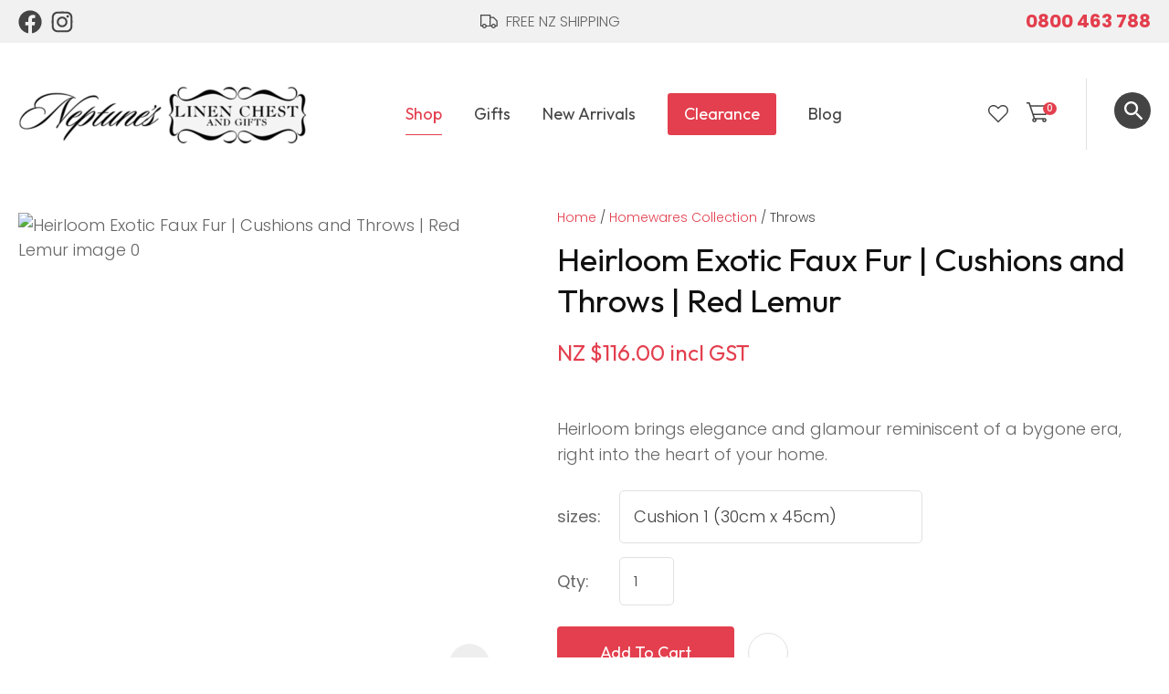

--- FILE ---
content_type: text/html; charset=iso-8859-1
request_url: https://www.neptuneslinen.co.nz/shop/homewares-collection/Throws/Heirloom+Exotic+Faux+Fur+Cushions+and+Throws+-+Red+Lemur.html
body_size: 64568
content:
<!DOCTYPE html>
<html lang="en">
<head>







	<title>Heirloom Exotic Faux Fur - Cushions and Throws - Red Lemur</title>

	<meta name="description" content="Shop Now Our Heirloom Exotic Faux Furs- Red Lemur Cushions Heirloom brings elegance and glamour reminiscent of a bygone era. Check them out" />
	<meta name="keywords" content="Heirloom Exotic Faux Fur | Cushions and Throws | Red Lemur" />
	<meta name="robots" content="" />
<link rel="canonical" href="https://www.neptuneslinen.co.nz/shop/Homewares+Collection/Throws/heirloom-exotic-faux-fur-cushions-and-throws-red-lemur?sku=04041.html" />





	
	 
         <script>
   dataLayer = [];
   </script>
   
	

    <meta name="viewport" content="width=device-width, initial-scale=1">


	<!-- BLOCK:Head -->

	<link rel="SHORTCUT ICON" href="/site/neptunes/images/basic_theme/favicon.ico"/>	

	<style type='text/css'>





  @import "/stylesheet/x_b/chrome/c/jw3eEy1v-ftZ8of0c/template/81/template_style.css";
  @import "/stylesheet/x_b/chrome/c/jw3eEy1v-ftZ8of0c/page/68/page_style.css";



  
    
    





    
		nav.search-popdown {
	position: fixed;
	top: 0;
	left: 0;
	right: 0;
	z-index: 2002;
	margin: 0 0 auto;
    height: auto;
    max-height: 0;
    overflow-y: hidden;
	transition: all 0.5s ease;
	background: white;
}
body.pop-overlay-searching .search-popdown {
	max-height: 100px;
	padding: 20px 0;
}
.search-popdown form {
	box-sizing: border-box;
	padding: 0 20px;
	width: 100%;
	max-width: 1280px;
	margin: 0 auto;
	-webkit-user-select: none; /* Safari */
	-ms-user-select: none; /* IE 10+ and Edge */
	user-select: none; /* Standard syntax */
	display: grid;
	grid-template-columns: auto 1fr auto;
	align-items: center;
}
.search-popdown form button[type=reset]::before {
	background-position-y: -560px;
	width: 12px;
	height: 12px;
}
.search-popdown input[type=search] {
	font-size: 1.5em;
	line-height: 1.6em;
	border: 0;
	background: none;
	margin: 0;
}

/* buttons */
div .search-popdown form button[type=submit],
div .search-popdown form button[type=reset] {
	margin: 0;
	padding: 0;
	width: 20px;
	height: 20px;
}
.search-popdown button,
.search-popdown input {
	outline: none;
}
.search-area button,
.search-popdown button {
	background: none;
}
.search-area button {
	position: relative;
	width: 20px;
	height: 20px;
	padding: 0;
	margin: 0;
}
.search-area button::before,
.search-popdown button::before {
	content: '';
	display: block;
	width: 20px;
	height: 20px;
	position: absolute;
	right: 0;
	top: 0;
	bottom: 0;
	padding: 0;
	margin: auto 0;
	background: url(https://zdn.nz/site/neptunes/images//basic_theme/ui_sprites.svg) no-repeat 0;
}
.search-area button.popup-search::before,
.search-popdown form button[type=submit]::before {
	background-position-y: -200px;
}
.search-popdown form button[type=reset]::before {
	background-position-y: -560px;
	width: 12px;
	height: 12px;
}
		

.component_Navigation_SearchBox3 { margin: 0; margin: 0; padding: 0; }     



	
		.browser-support-popup {
	display: block;
	position: fixed;
	top: 0;
	right: 0;
	left: 0;
	bottom: 0;
	width: 0;
	margin: auto;
	overflow: hidden;
	white-space: normal;
	user-select: none;
}
body.pop-overlay-center.pop-overlay-browser-support-popup .browser-support-popup {
	width: 100%;
	max-width: 940px;
	height: 465px;
	margin: auto;
	z-index: 2001;
}

body.pop-overlay-center.pop-overlay-browser-support-popup .overlays .pop-overlay-inner.pop-center {
	width: 100%;
	max-width: 940px;
	height: 580px;
	top: 0;
	bottom: 0;
	left: 0;
	right: 0;
	margin: auto;
	box-shadow: 0px 17px 49px -9px rgba(0,0,0,0.3);
	border: solid 1px #e4e4e4;
	border-radius: 4px;
}
.browser-support-popup h2{
	color: #2d2d2d;
	margin-bottom: 20px;
}
.browser-support-popup p{
	color: #555;
	margin-top: 0;
}
.browser-support-popup .popup-content {
	padding: 50px 130px 80px 130px;
	text-align: left;
}
body.pop-overlay-center.pop-overlay-browser-support-popup .overlays .pop-overlay{
	background: #000;
	opacity: 0.7;
}
.browsers {
	margin-top: 40px;
}
.browser-support-popup .edge,
.browser-support-popup .chrome,
.browser-support-popup .mozilla {
	float: left;
	width: 33%;
}
.browser-support-popup .edge figure,
.browser-support-popup .chrome figure,
.browser-support-popup .mozilla figure {
	width: 70px;
	float: left;
}
.browser-support-popup .edge .browser-text,
.browser-support-popup .chrome .browser-text,
.browser-support-popup .mozilla .browser-text {
	float: left;
	word-wrap: break-word;
	width: 70px;
	margin-left: 12px;
	vertical-align: middle;
	font-size: 18px;
	color: #828282;
	line-height: 1.4;
}
.browser-support-popup .browsers figure > img {
    width: 75px;
    height: 75px;
}

.pop-overlay-browser-support-popup .pop-overlay-inner .close::before {
    width: 26px;
    height: 26px;
    background: url(https://dev1secure.zeald.com/site/neptunes-john-dev/images/basic_theme/ui_sprites.svg) no-repeat 0 -1158px;
    background-size: 60px;
}

.pop-overlay-browser-support-popup .pop-overlay-inner .close {
    width: 26px;
    height: 26px;
	top: 30px;
    right: 30px;
}
		

.component_ContentDisplay_IE11 { margin: 0; margin: 0; padding: 0; }     



	
		.members-area {
	position: relative;
}
.members-area * {
	box-sizing: border-box;
}
.members-area button {
	text-indent: -200px;
	overflow: hidden;
	width: 25px;
	height: 25px;
	background: none;
	border: none;
	padding: 0;
	margin: 0;
}
body div .members-area button:hover {
	background: none !important;
}
.members-area button::before {
	content: "";
	position: absolute;
	top: 3px;
	left: 0;
	right: 0;
	margin: 0 auto;
	display: block;
	width: 17px;
	height: 17px;
	background: url(https://zdn.nz/site/neptunes/images//basic_theme/ui_sprites.svg) no-repeat 0px -740px;
}
nav.members-menu {
	position: absolute;
	z-index: 2010;
	background: #fff;
	top: 25px;
	left: -130px;
	width: 250px;
	padding: 0;
    margin-top: 10px;
	height: auto;
	max-height: 0;
	overflow-y: hidden;
	transition: max-height 0.5s ease;
}
nav.members-menu ul {
	margin-bottom: 0;
	list-style-type: none;
	margin: 0;
	padding: 0;
}
nav.members-menu a {
	display: block;
	width: 100%;
    padding: 10px 20px;
	color: #444444;
	user-select: none;
}
nav.members-menu a:hover {
	background: #e4e4e4;
}
nav.members-menu a > * {
    vertical-align: middle;
}
nav.members-menu svg {
	margin-right: 7px;
}
body.members-menu nav.members-menu {
	padding: 10px 0;
	max-height: 120px;
	border-top: solid 3px #E33F4E;
}
.members-area::before {
    content: "";
    position: absolute;
    border: 12px solid transparent;
    border-bottom: 7px solid #E33F4E;
    height: 0;
    bottom: -9px;
	left: 0;
	opacity: 0;
	transition: opacity 0.25s ease;
}
body.members-menu .members-area::before {
	opacity: 1;
}
		

.component_Navigation_MembersMenu { margin: 0; margin: 0; padding: 0; }     



	
		.popup-login {
	display: block;
	position: fixed;
	top: 0;
	right: 0;
	left: 0;
	bottom: 0;
	width: 0;
	margin: auto;
	overflow: hidden;
	white-space: normal;   
	user-select: none;
}
.embeded-login {
	display: block;
	position: relative;
	width: 100%;
	margin: auto;
	white-space: normal;   
	user-select: none;
	max-width: 1280px;
}
.logout.hide,
.my-account.hide,
.btn-log-reg.hide,
.popup-login.popup-hide {
	display: none; 
}
.embeded-login .close-modal {
	display: none;
}
.popup-login.embeded-login > article{
	min-height: 420px;
	padding:80px;
}
.popup-login{
	display: -ms-grid; 
	display: grid;
	-ms-grid-columns:1fr 1fr;
	grid-template-columns: 1fr 1fr;
}
body.pop-overlay-center.pop-overlay-popup-login .popup-login {
	width: 100%;
	max-width: 840px;
	height: 540px;
	margin: auto;
	z-index: 2001;
}
body.pop-overlay-center.pop-overlay-popup-login .overlays .pop-overlay-inner.pop-center {
	width: 100%;
	max-width: 840px;
	height: 540px;
	top: 0;
	bottom: 0;
	left: 0;
	right: 0;
	margin: auto;
	box-shadow: 0px 17px 49px -9px rgba(0,0,0,0.3);
	border: solid 1px #e4e4e4;
}
body.pop-overlay-center .overlays .pop-overlay {
	background: #fff;
	opacity: 0.9;
}
body.pop-overlay-center .popup-login > article{
	min-height: 420px;
	padding:60px;
}
.left-side {
	-ms-grid-column: 1;
	grid-column: 1;
	background-color: #eee;
}
article.left-side > ul {
	margin: 0;
}
.right-side {
	-ms-grid-column: 2;
	grid-column: 2;
}
body.pop-overlay-center .popup-login .close-modal {
	position: absolute;
	top: 0px;
	right: 0px;
	display: block;
	text-indent: -100vw;
	overflow: hidden;
	width: 30px;
	height: 30px;
	padding: 0;
	background: none;
	z-index: 3000;
}
.register-btn,
.process-login {
	margin-top: 10px;
	margin-bottom: 20px;
	width: 100%;
}
.validate aside.help.error {
	margin-top: -13px;
	position: relative;
	font-size: 13px;
	font-weight: normal;
	text-align: left;
	line-height: 1.5;
}
.register.failed .form-error {
	display: block;
}
fieldset.register.validate.failed {
	position: relative;
	display: block;
}
.register .form-error,
.login-account .login-form .form-error {
	display: none;
	margin-top: -25px;
	position: relative;
	width: 100%;
	text-align: left;
	font-size: 13px;
	color: red;
	line-height: 1.5;
}
.top-links .login-form .form-error {
	padding-top: 2px;
}
.login-account .login-form.validate.failed .form-error,
.login-account .login-form.validation-failed .form-error {
	display: block;
}
.register h3,
.login-account .login-form h3 {
	margin-bottom: 20px;
	text-align: left;
}
header.popup-login a,
header.popup-login label {
   display: block;
   width: 100%;
   text-align: left;
   margin: 0px;
   padding: 0px;
   line-height: 1.5;
}
article.left-side ul li {
	text-align: left;
}
.hide-container {
	display: none;
}
.component_Membership_LostPassword .error {
	padding-top:15px;
}

.component_Membership_LostPassword table {
	border-collapse:separate;
	border-spacing:0 14px;
}

form.register.validate.failed input,
header.popup-login .validate.validation-failed input.error {
	border: solid 1px #ff5023;
}
.docwrap .ym-wrapper .component_Membership_Login2 {
	padding: 0px;
}
.login-tab-menu {
	display:none;
}
.popup-login.embeded-login .register .form-error, 
.popup-login.embeded-login .login-account .login-form .form-error {
	margin-top: -25px;
}
.login button.link {
	background: none;
	color: #000000;
	text-transform: unset;
	padding: unset;
	margin-left: 8px;
}
.error {
	font-weight: normal;
}
a.account {
	text-decoration: underline;
	margin-bottom:40px;
}
.my-account {
	padding: 40px 0;
}
.account-menu {
	display: grid;
	grid-template-columns: 150px;
}
.login-2 .notice {
	display: none;
}
.login-2 .notice.embedded {
	display: block;
}
@media screen and (max-width: 740px){
	body.pop-overlay-center .popup-login > article,
	.popup-login.embeded-login > article {
		padding: 20px;
	}
	.docwrap .ym-wrapper .component_Membership_Login2 {
		padding: 0px;
	}
	
	/* turn into tabs rules */
	nav.login-tab-menu {
		display: -ms-grid;
		display: grid;
		-ms-grid-columns:1fr 1fr;
		grid-template-columns: 1fr 1fr;
		height: 70px;
	}
	nav.login-tab-menu a {
		place-self: center;
		text-align: center;
		padding: 20px 0;
		font-weight: 500;
		font-size: 20px;
	}
	header#popup-wrapper .left-side {
		display: none;
		-ms-grid-column: auto;
		grid-column: auto;
	}
	article.right-side {
		-ms-grid-column: auto;
		grid-column: auto;
	}
	.popup-login {
		-ms-grid-columns: auto;
		grid-template-columns: auto;
	}
	header#popup-wrapper.register .right-side {
		display: none;
	}
	header#popup-wrapper.register .left-side {
		display: block;
		background-color: #fff;
	}
	header#popup-wrapper nav.login-tab-menu a.login-tab,
	header#popup-wrapper.register nav.login-tab-menu a.new-customer-menu {
		background-color: #fff;
	}
	header#popup-wrapper.register nav.login-tab-menu a.login-menu,
	header#popup-wrapper nav.login-tab-menu a.new-customer-menu {
		background-color: #eee;
	}
	header#popup-wrapper h3 {
		display: none;
	}
	.popup-login.embeded-login .register .form-error,
	.popup-login.embeded-login .login-account .login-form .form-error {
		margin-top: 0;
	}
}
@media screen and (max-width: 675px){
	body.pop-overlay-center .popup-login > article {
		padding: 20px;
	}
	.popup-login.embeded-login > article {
		padding: 40px 20px;
	}
}
		

.component_Membership_Login2 { margin: 0; margin: 0; padding: 0; }     



	
		/* Shopping Cart Icon */
#mini-cart {
	position: relative;
	cursor: pointer;
}
#mini-cart .shopping-cart {
	position: relative;
	display: inline-block;
	width: 25px;
	height: 22px;
	overflow: hidden;
	padding: 0;
	border: none;
}
#mini-cart .shopping-cart::before {
	content: '';
	position: absolute;
	top: 0;
	left: 0;
	right: 0;
	margin: auto;
	display: block;
	width: 25px;
	height: 22px;
	background: url(https://zdn.nz/site/neptunes/images/basic_theme/ui_sprites.svg) no-repeat 0 -300px;
}
#mini-cart .c-count {
  display: inline-block;
  color: #F8F8F8;
  font-size: 10px;
  font-weight: 500;
  text-align: center;
  border-radius: 50%;
  width: 15px;
  background: #E33F4E;
  line-height: 14px;
  position: absolute;
  top: 0px;
  left: 18px;
  z-index: 10;
}
body.pop-overlay-right.pop-overlay-cart .overlays .pop-overlay-inner.pop-right {
	left: unset;
	right: 0;
	width: 420px;
	max-width: 90vw;
}
body.pop-overlay-cart .pop-overlay-inner.pop-right .close {
	display: none;
}

/**/
.popup-cart {
	display: block;
	position: fixed;
	top: 0;
	right: 0;
	width: 0;
	overflow: hidden;
	transition: width 0.3s ease;
	white-space: normal;
}
body.pop-overlay-cart .popup-cart {
	width: 420px;
	max-width: 90vw;
	z-index: 2001;
	box-sizing: border-box;
	padding: 20px;
	text-align: left;
	transition: width 0.3s ease;
	height: 100%;
	display: grid;
	grid-template-rows: auto 1fr auto;
}
.popup-cart button.close {
	opacity: 0;
	color: #555;
	font-size: 18px;
	font-weight: 500;
	top: 20px;
	right: 20px;
	width: auto;
	text-transform: capitalize;
	padding: 0 20px 0 0;
	background: none;
	text-shadow: none;
	float: none;
	position: absolute;
	transition: opacity 1s ease;
}
body.pop-overlay-cart .popup-cart button.close {
	opacity: 1;
	transition: opacity 1s ease;
}
.popup-cart button.close::before {
	content: '';
	display: block;
	width: 12px;
	height: 12px;
	position: absolute;
	top: 0;
	bottom: 0;
	right: 0;
	margin: auto 0;
	background: url('https://zdn.nz/site/neptunes/images//basic_theme/ui_sprites.svg') no-repeat 0 -560px;
}
.popup-cart h3,
.popup-cart h4,
.popup-cart h5 {
	font-weight: 500;
	font-family: 'Poppins', sans-serif; font-weight: 300;
	text-transform: uppercase;
}
.popup-cart header h3 {
	font-size: 20px;
	margin-bottom: 20px;
}
.popup-cart h5 {
	font-size: 18px;
}
.popup-cart #popup-cart-content {
	display: grid;
	grid-template-rows: 1fr auto;
}
.popup-cart #popup-cart-content .loading-spinner {
	display: none;
}
.popup-cart #popup-cart-content.loading .loading-spinner {
	display: block;
	width: 70px;
	height: 70px;
	top: 100px;
	bottom: unset;
	border-color: #999;
	border-top-color: #fff;
}
.popup-cart .cart-items {
	position: relative;
}
.popup-cart .cart-items > div {
	position: absolute;
	width: 100%;
	height: 100%;
	top: 0;
	left: 0;
	overflow: auto;
}
.popup-cart .cart-row {
	position: relative;
	border-bottom: solid 1px #ccc;
	padding: 0 0 20px 120px;
	margin-bottom: 20px;
	min-height: 120px;
	color: #999;
}
.popup-cart p,
.popup-cart label {
	display: block;
	margin: 10px 0;
	line-height: 1.4em;
	color: #999;
}
.popup-cart .cart-row:last-of-type {
	border-bottom: none;
	margin-bottom: 0;
}
.popup-cart .cart-row p:last-of-type {
	margin-bottom: 0;
}
.popup-cart .cart-row mark {
	color: #E33F4E;
	font-weight: 500;
}
.popup-cart .cart-row mark.frequency-price {
	color: #4F4F4F;
}

/*  */
.popup-cart .cart-row .sku {
	display: none;
}
.popup-cart .thumb {
	position: absolute;
	left: 0;
	top: 0;
	right: 0;
	bottom: 0;
	text-align: center;
	width: 100px;
	height: 100px;
	display: grid;
	overflow: hidden;
}
.popup-cart .thumb img {
	width: 100px;
	height: 100px;
	max-width: 100% !important;
	max-height: 100% !important;
	object-fit: cover;
	margin: auto;
}
.popup-cart .product-title,
.popup-cart .product-title a {
	font: 18px 'Poppins', sans-serif; font-weight: 300;
	color: #000;
	text-decoration: none;
	white-space: normal;
}
.popup-cart .product-title {
	padding-right: 20px;
}
.popup-cart button.delete-item {
	position: absolute;
	top: 4px;
	right: 0;
	overflow: hidden;
	text-indent: -100vw;
	padding: 0;
	margin: 0;
	width: 12px;
	height: 12px;
	background: url('https://zdn.nz/site/neptunes/images//basic_theme/ui_sprites.svg') no-repeat 0 -560px;
	transform: scale(0.85);
}
.popup-cart .popup-subtotals > div,
.popup-cart .popup-total {
	position: relative;
	border-top: solid 1px #ccc;
	margin-top: 20px;
	padding-top: 20px;
}
.popup-cart .popup-total {
	padding-bottom: 20px;
}
.popup-cart .popup-total .including {
	display: none;
}
.popup-cart .popup-subtotals > div h5,
.popup-cart .popup-total h5 {
	line-height: 1em;
	margin: 0;
}
.popup-cart .monthly-total,
.popup-cart .popup-subtotals > div h5 + p,
.popup-cart .popup-total h5 + p {
	position: absolute;
	top: 20px;
	right: 0;
	margin: 0;
	color: #E33F4E;
	font-weight: 500;
}
.popup-cart .monthly-total-label {
	margin-top: 8px;
	font-size: 14px;
	color: #999999;
}
.popup-cart .monthly-total {
	top: 46px;
	color: #999999;
	font-size: 14px;
}
.popup-cart .cart-row mark.tag {
	color: #fff;
}
.popup-cart .subscription.cart-row {
	min-height: 135px;
}
.popup-cart .tag {
	position: absolute;
	left: 0;
	top: 104px;
	background: #4f4f4f;
	text-transform: uppercase;
	font-size: 14px;
	font-weight: bold;
	width: 50px;
	border-radius: 50px;
	-webkit-border-radius: 50px;
	-moz-border-radius: 50px;
	text-align: center;
	padding: 0;
	font-weight: 700;
	font-size: 10px;
}
.popup-cart .tag.long {
	width: auto;
	max-width: calc(100% - 64px);
	padding: 0 10px;
	border-radius: 20px;
	-webkit-border-radius: 20px;
	-moz-border-radius: 20px;
}
.popup-cart .country,
.popup-cart .region {
	display: grid;
	grid-template-columns: auto 1fr;
	grid-gap: 30px;
	align-items: center;
	margin: 15px 0;
	text-align: right;
}
.popup-cart .country label,
.popup-cart .region label {
	margin: 0;
}
.popup-cart .country select,
.popup-cart .region select {
	display: block;
	width: 100%;
	margin: 0;
	justify-self: end;
}
.popup-cart .country-region.has-region {
	display: flex;
	gap: 10px;
	margin-top: 10px;
	margin-bottom: 10px;
}
.popup-cart .country-region.has-region .country {
	display: block;
	grid-template-columns: unset;
	grid-gap: unset;
	align-items: unset;
	margin: 0;
	text-align: left;
}
.popup-cart .country-region.has-region .postcode input {
	font-size: initial;
	max-width: 100px;
}
.popup-cart .country-region.has-region .postcode input.error {
	border: solid 1px #ff5023;
}
.popup-cart .country-region.has-region .country select,
.popup-cart .country-region.has-region .postcode input {
	margin-top: 6px;
	height: 50px;
	line-height: unset;
}
.popup-cart .post-code-message.empty .empty-post-code,
.popup-cart .post-code-message.valid .valid-post-code,
.popup-cart .post-code-message.invalid .invalid-post-code {
	display: block;
}
.popup-cart .post-code-message.empty .valid-post-code,
.popup-cart .post-code-message.empty .invalid-post-code,
.popup-cart .post-code-message.valid .empty-post-code,
.popup-cart .post-code-message.valid .invalid-post-code,
.popup-cart .post-code-message.invalid .empty-post-code,
.popup-cart .post-code-message.invalid .valid-post-code {
	display: none;
}
.popup-cart .post-code-message {
	margin-bottom: 4px;
}
.popup-cart .post-code-message > span {
	color: #979797;
	font-size: 14px;
	line-height: 120%;
}
.popup-cart .post-code-message .invalid-post-code {
	color: red;
}
.popup-cart .shipping-select.invalid .radio-inline {
	color: #CCCCCC;
}
.popup-cart .shipping-select.invalid .radio-inline input {
	border: 1px solid #CCCCCC;
}

.popup-cart .country-region.has-region label {
	margin: 0;
}
.popup-cart .shipping-select {
	padding-left: 6px;
}
.popup-cart .shipping-select label {
	margin: 0;
	line-height: 29px;
}
.popup-cart .shipping-message {
	color: red;
	border-top: 1px solid lightgray;
	margin-top: 12px;
	margin-bottom: 12px;
	padding-top: 5px;
}
.popup-cart .total .grand-total {
	top: 16px;
	font-size: 20px;
}
.popup-cart footer {
	text-align: center;
}
.popup-cart a.checkout {
	display: block;
	width: 100%;
	font-weight: 500;
}
.popup-cart footer a.cart {
	display: block;
	margin: 10px 0;
	text-transform: uppercase;
}
.popup-cart .footer-copy {
	margin: 0;
	padding: 30px 0;
	background: #ddd;
	color: #555;
}
.popup-cart .cart-empty {
	text-align: center;
}
.popup-cart .cart-empty img {
	width: 150px;
	max-width: 80%;
	margin: 50px 0 30px;
}

/* delivery label */
#popup-cart-content .delivery h5 {
	word-break: break-word;
	width: 300px;
	line-height: 1.5;
}
#popup-cart-content .delivery h5 > span {
	text-transform: capitalize;
}
#popup-cart-content .delivery .delivery-cost {
	display: grid;
	grid-template-columns: 1fr auto;
	align-items: center;
}
#popup-cart-content .delivery .delivery-cost p {
	position: unset;
}

#popup-cart-content figure.no-popup-image:before {
	margin: auto;
	display: block;
	width: 50px;
	height: 50px;
	background: url(https://zdn.nz/site/neptunes/images/basic_theme/ui_sprites.svg) no-repeat 0 -840px;
	transform: scale(2);
	transition: .3s ease;
	content: '';
	position: relative;
	top: 52px;
	right: -21px;
}

#popup-cart-content figure.no-popup-image {
	background: #f4f4f4;
}

#popup-cart-content .item-extra {
	display: block;
}
#popup-cart-content .item-extra > label {
	margin-top: 0;
	margin-bottom: 0;
	text-transform: capitalize;
}
#popup-cart-content .item-extra > * {
	display: inline;
}

@media only screen and (max-width: 480px) {
	body.pop-overlay-right.pop-overlay-cart .overlays .pop-overlay-inner.pop-right,
	body.pop-overlay-cart .popup-cart {
		max-width: 96vw;
	}
	.popup-cart .thumb {
		width: 70px;
		height: 70px;
	}
	.popup-cart .cart-row {
		padding-left: 90px;
	}
	.popup-cart .tag {
		top: 77px;
		font-size: 8px;
		font-weight: 400;
	}
	.popup-cart .subscription.cart-row {
		min-height: 120px;
	}
}

@media only screen and (max-width: 350px) {
	body.pop-overlay-cart .pop-overlay-inner.pop-right,
	body.pop-overlay-cart .popup-cart {
		width: 100vw;
		max-width: 100vw;
	}
	.popup-cart .thumb {
		width: 70px;
		height: 70px;
	}
	.popup-cart .cart-row {
		padding-left: 90px;
	}
}

/* if the screen is short, we need to rearrange how it scrolls */
@media only screen and (max-height: 800px) {


	body.pop-overlay-cart .popup-cart {
		overflow: auto;
		margin-top: 0;
		padding-top: 0;
		height: 100%;
		box-sizing: border-box;
	}

	.popup-cart button.close {
		right: -15px;
		top: 10px;
	}

	.popup-cart footer {
		padding-bottom: 135px;
	}


	.checkOut-btn {
		width: 0;
		background: #fff;
		padding: 0px 0px 24px 0;
		position: fixed;
		bottom: 0;
		-webkit-transition: width 0.3s ease;
		transition: width 0.3s ease;
	}

	.pop-overlay-cart .popup-cart > header {
		position: -webkit-sticky;
		position: sticky;
		right: 0;
		top: 0;
		width: 100%;
		max-width: 90vw;
		padding: 10px 0;
		box-sizing: border-box;
		z-index: 1;
		background: #fff;
	}
	.popup-cart > header h3 {
		margin: 0px;
	}
	.popup-cart .popup-total {
		position: fixed;
		opacity: 0;
		bottom: 75px;
		right: 0;
		width: 420px;
		max-width: 90vw;
		margin: 0;
		padding: 20px;
		box-sizing: border-box;
		border-top: none;
		transition: opacity 1s ease;
	}
	.pop-overlay-cart .popup-cart .popup-total {
		border-top: solid 1px #ccc;
		opacity: 1;
		transition: opacity 1s ease;
		background: #fff;

	}
	.popup-cart .popup-total .including {
		display: inline;
		text-transform: none;
	}
	.popup-cart .popup-total h5 + p {
		top: 20px;
		right: 20px;
		line-height: 16px;
	}
	.popup-cart .popup-next a.checkout {
		width: 380px;
		max-width: calc(90vw - 40px);

	}
	.popup-cart .popup-next a.cart {
		background: #eee;
	}

	/* make the cart items not scroll individually (instead scroll whole area) */
	.popup-cart .cart-items > div {
		position: static;
		width: 100%;
		height: 100%;
		top: unset;
		left: unset;
		overflow: unset;
	}
}
@media only screen and (max-width: 540px) {
	.pop-overlay-cart .site-header .top-links {
		z-index: 2002;
	}
	.pop-overlay-cart .site-header .top-links #mini-cart {
		display: none;
	}
}
@media only screen and (max-width: 730px) and (max-height: 800px) {
	.popup-cart .monthly-total {
		right: 20px;
	}
	#popup-cart-content .delivery .delivery-cost p {
		position: absolute;
	}
	body.pop-overlay-right.pop-overlay-cart .checkOut-btn {
		width: 380px;
		-webkit-transition: width 0.3s ease;
		transition: width 0.3s ease;
	}
}
@media only screen and (max-width: 480px) and (max-height: 800px) {
	body.pop-overlay-cart .popup-cart > header,
	.popup-cart .popup-total {
		max-width: 96vw;
	}
	.popup-cart .popup-next a.checkout {
		max-width: calc(96vw - 40px);
	}
}
@media only screen and (max-width: 350px) and (max-height: 800px) {
	body.pop-overlay-cart .popup-cart > header,
	.popup-cart .popup-total {
		max-width: 96vw;
	}
	.popup-cart .popup-next a.checkout {
		max-width: calc(100vw - 40px);
	}
	body.pop-overlay-right.pop-overlay-cart .checkOut-btn {
		right: 20px;
	}
}


		

.component_OrderProcess_PopupCart { margin: 0; margin: 0;  padding: 0; }     



	
		article.form-grp {
	display: -ms-grid;
	display: grid;
	-ms-grid-columns: 1fr 1fr;
	grid-template-columns: 1fr 1fr;
	grid-column-gap: 30px;
}
.question .form-input > textarea {
	height: 149px !important;
}

.question .form-input.captcha {
	display: grid;
	grid-template-columns: auto 1fr;
	align-items: center;
	margin-bottom: 20px;
}
.question .form-input.captcha .antispam_text {
	grid-row: 1;
	grid-column: 2;
	line-height: 140%;
	margin-left: -8px;
	text-align: left;
}
.question .form-input.captcha .control-wrap {
	grid-row: 1;
	grid-column: 1;
	align-self: center;
	display: grid;
	grid-template-columns: auto auto;
}
.question .form-input.captcha input[name=antispam] {
	margin-bottom: 0;
	border-radius: 5px 0 0 5px;
	height: 100%;
	width: 110px;
	background: #FFF;
	margin-top: 0;
}
.question .form-input.captcha .control-image {
	display: inline-block;
	margin-left: -5px;
	border-radius: 0 5px 5px 0;
	padding-left: 7px;
	height: 100%;
	width: calc(100% - 23px);
	background: #CCCCCC;
	overflow: hidden;
}
.question .captcha .control-image img {
	width: auto;
	max-width: unset;
	position: relative;
	top: 13%;
}
.question h2 {
	text-transform: uppercase;
	margin-bottom: 20px;
}
.enquiry-form aside.help.error {
	position: relative;
	font-size: 13px;
	font-weight: 500;
	margin-top: -16px;
	padding: 0px;
}
.captcha-error {
	display:none;
}
#captcha-error {
	margin-top: -18px;
	position: absolute;
}
.question .message,
.question.submitted #enquiry-form {
	display: none;
}
.question #enquiry-form,
.question.submitted .message {
	display: block;
}
.hide {
	display: none;
}
section.question {
	min-height: 350px;
}
article.form-input.captcha img {
	vertical-align: unset;
}
section.question h1 {
	padding-bottom: 20px;
}
.accordion article {
	margin-bottom: 0;
}
.accordion h1 {
	font: inherit;
	font-weight: 590;
	margin: .67em 0;
	font-size:18px;
}
.error {
    font-weight: unset;
}

#enquiry-form input.error {
	border: 1px solid red;
}

/* modal question rules */
.question-popup {
	display: block;
	position: fixed;
	top: 0;
	right: 0;
	left: 0;
	bottom: 0;
	width: 0;
	margin: auto;
	overflow: hidden;
	white-space: normal;
	user-select: none;
}

body.pop-overlay-center.pop-overlay-popup-question .question-popup {
	width: 100%;
	max-width: 600px;
	height: 515px;
	margin: auto;
	z-index: 2001;
}
body.pop-overlay-center.pop-overlay-popup-question .overlays .pop-overlay-inner.pop-center {
	width: 100%;
	max-width: 670px;
	height: 600px;
	top: 0;
	bottom: 0;
	left: 0;
	right: 0;
	margin: auto;
	box-shadow: 0px 17px 49px -9px rgba(0,0,0,0.3);
	border: solid 1px #e4e4e4;
}

body.pop-overlay-center .overlays .pop-overlay {
	background: #fff;
	opacity: 0.9;
}

@media screen and (max-width: 640px) {
	body.pop-overlay-center.pop-overlay-popup-question .overlays .pop-overlay-inner.pop-center {
		max-width: 100%;
		height: 70%;
	}
	body.pop-overlay-center.pop-overlay-popup-question .question-popup {
		padding: 0 20px;
		height: 64%;
		max-width: 85%;
	}
	.question-popup {
		top: 0;
	}

}

@media screen and (max-width: 520px) {
	article.form-grp {
		-ms-grid-columns: auto;
		grid-template-columns: auto;
	}

	body.pop-overlay-center.pop-overlay-popup-question .overlays .pop-overlay-inner.pop-center {
		max-width: 100%;
		height: auto;
	}

	body.pop-overlay-center.pop-overlay-popup-question .question-popup {
		padding: 0 20px;
		height: auto;
		max-width: 93%;
	}

	.question-popup {
		top: 25px;
	}
}

		

.component_ProductDisplay_Enquiry { margin: 0; margin: 0; padding: 0; }     



	
		.hamburger {
	display: none;
}
.hamburger-menu {
	position: fixed;
	left: 0;
	top: 0;
	width: 0;
	height: 100vh;
	margin: 0;
	padding: 0;
	transition: width 0.3s ease;
	overflow-x: hidden;
	overflow-y: auto;
	background: #ddd;
}
.hamburger-menu ul {
	width: 90vw;
	margin: 0;
	padding: 0;
	list-style: none;
}
.hamburger-menu ul li {
	display: block;
	width: 100%;
	text-align: left;
	padding: 0;
	margin: 0;
}
.hamburger-menu ul li.tab {
	background: #fff;
}
.hamburger-menu ul li.tab:not(:first-child) {
	border-bottom: solid 1px #ccc;
}
.hamburger-menu ul li a {
	display: block;
	width: 100%;
	padding: 15px;
}
.hamburger-menu .dropped > a {
	padding-bottom: 5px;
}
.hamburger-menu .dropped .ct_dropdown a {
	padding-top: 10px;
	padding-bottom: 10px;
}
.hamburger-menu .dropped > .ct_dropdown li:last-of-type a {
	padding-bottom: 15px;
}
.hamburger-menu .dropped .ct_dropdown_children li a {
	padding-left: 35px;
}
.hamburger-menu .ct_dropdown_children .more {
	text-align: left;
}

.hamburger-menu ul li:hover,
.hamburger-menu ul li:active,
.hamburger-menu ul li:focus,
.hamburger-menu ul li.tab.dropped {
	background: #f4f4f4;
}
.hamburger-menu .dropped .ct_dropdown_subcat:hover,
.hamburger-menu .dropped .ct_dropdown_subcat:active,
.hamburger-menu .dropped .ct_dropdown_subcat:focus,
.hamburger-menu .dropped .ct_dropdown > a:hover,
.hamburger-menu .dropped .ct_dropdown > a:active,
.hamburger-menu .dropped .ct_dropdown > a:focus,
.hamburger-menu .dropped .ct_dropdown_children > li:hover,
.hamburger-menu .dropped .ct_dropdown_children > li:active,
.hamburger-menu .dropped .ct_dropdown_children > li:focus {
	background: #eee;
}
.hamburger-menu .ct_dropdown .cat.dropped {
	background: #ddd;
}
.hamburger-menu .ct_dropdown_subcat li> a:hover,
.hamburger-menu .ct_dropdown_subcat h3 > a:hover {
	color: unset !important;
}

/* old search */
.hamburger-menu .search-form input[type=search] {
	border: none;
	background: #eee;
	padding: 20px 15px;
}
.hamburger-menu .search-form button {
	padding-left: 22px;
	transform: scale(0.9);
}
.hamburger-menu .search-form button::before {
	right: 20px;
}
.hamburger-menu .search-form input:not(:placeholder-shown) ~ button[type=submit] {
	padding: 0 54px 0 23px;
}

/* new search */
.hamburger-menu nav.search-popdown {
	position: static;
	max-height: unset;
	background: #f4f4f4;
	border-bottom: solid 1px #eee;
}
.hamburger-menu nav.search-popdown button[type=submit] {
	padding: 0;
	width: 20px;
}

.hamburger-menu .favourites-link,
.hamburger-menu .login-link {
	position: relative;
	text-indent: 26px;
}
.hamburger-menu .favourites-link::before,
.hamburger-menu .login-link::before {
	content: '';
	display: block;
	width: 19px;
	height: 16px;
	background: url(https://zdn.nz/site/neptunes/images/basic_theme/ui_sprites.svg) no-repeat 0 -440px;
	position: absolute;
	left: 15px;
	top: 0;
	bottom: 0;
	margin: auto 0;
}
.hamburger-menu .login-link::before {
	width: 29px;
	height: 29px;
	transform: scale(.7);
	left: 9px;
	background: url(https://zdn.nz/site/neptunes/images/basic_theme/ui_sprites.svg) no-repeat 0 -740px;
}
.hamburger-menu ul li .ct_dropdown,
.hamburger-menu .ct_dropdown .ct_dropdown_subcat,
.hamburger-menu .ct_dropdown h3.cat,
.hamburger-menu .ct_dropdown h3.content,
.hamburger-menu .ct_dropdown h3 {
	position: relative;
	width: 100%;
	border: none;
	background: none;
	box-shadow: none;
	padding: 0;
	margin: 0;
}
.hamburger-menu ul li .ct_dropdown {
	display: none;
}
.hamburger-menu .ct_dropdown_children {
	overflow: hidden;
}
.hamburger-menu .ct_has_dropdown.dropped .ct_dropdown {
	display: block;
}
.hamburger-menu .ct_has_dropdown.dropped .ct_hide {
	left: unset !important;
	top: unset !important;
}
.hamburger-menu .ct_dropdown_subcat .cat.dropped .ct_dropdown_children {
	height: auto !important;
}
.hamburger button {
	width: 24px;
	height: 21px;
	background: url(https://zdn.nz/site/neptunes/images//basic_theme/ui_sprites.svg) no-repeat 0 -250px;
	overflow: hidden;
	text-indent: -100vw;
	padding: 0;
}

/* drop down indicator */
.hamburger-menu .ct_has_dropdown > a:first-child::after,
.hamburger-menu .cat.has-children > a:first-child::after {
	content: '';
	display: inline-block;
	width: 11px;
	height: 6px;
	top: 0;
	bottom: 0;
	margin: auto 0 auto 7px;
	background: url(https://zdn.nz/site/neptunes/images/basic_theme/ui_sprites.svg) no-repeat 0 -50px;
}

/* display the navigation on popup */
.pop-overlay-hamburger .hamburger-menu {
	display: block;
	z-index: 2002;
	width: 90vw;
	transition: width 0.3s ease;
}
.pop-overlay-hamburger #pop-overlay-inner .close {
	display: none;
}

/* collapse nav into hamburger menu for mobile */
/* @TODO: This will also need to apply if the hamburger menu is showing - or auto close menu if gets larger? or just hide menu if it gets larger & menu is open - this cannot happen in a real situation */
@media screen and (max-width:540px) {
	.hamburger {
		display: block;
	}
	.content_tabs,
	.site-header .search-area {
		display: none !important;
	}
}
		

.component_Navigation_Hamburger { margin: 0; margin: 0; padding: 0; }     



	
		.search-form {
	position: relative;
}
.search-form * {
	box-sizing: border-box;
}
.search-form input[type=search] {
	color: #444444;
	margin: 0;
	width: 100%;
}
.search-form input:active,
.search-form input:focus,
.search-form input:active ~ button,
.search-form input:focus ~ button {
	outline: none;
}

.search-form input::placeholder,
.search-form input:-ms-input-placeholder,
.search-form input::-moz-placeholder,
.search-form input::-webkit-input-placeholder {
	color: #888;
}
.search-form button[type=submit] {
	position: absolute;
	top: 0;
	bottom: 0;
	right: 0;
	margin: auto 0;
	background: none;
	text-indent: -100vw;
	overflow: hidden;
	width: 24px;
	height: 100%;
	padding: 0 36px 0 12px;
	margin: 0;
}
.search-form button[type=submit]::before,
.search-form button[type=reset] {
	content: '';
	display: block;
	width: 24px;
	height: 24px;
	position: absolute;
	right: 12px;
	top: 0;
	bottom: 0;
	padding: 0;
	margin: auto 0;
	background: url(https://zdn.nz/site/neptunes/images//basic_theme/ui_sprites.svg) no-repeat 0 -200px;
}
.search-form button[type=reset] {
	display: none;
}
.search-form input:not(:placeholder-shown) {
	padding-right: 135px;
}
.search-form input:not(:placeholder-shown) ~ button[type=submit] {
	text-indent: unset;
	width: auto;
	background: #E33F4E;
	border-radius: 0 5px 5px 0;
	padding: 0 42px 0 16px;
	color: #fff;
	text-transform: none;
}
.search-form input:not(:placeholder-shown) ~ button[type=submit]::before {
	background-position-y: -1040px;
	width: 20px;
	height: 20px;
	margin-right: 2px;
}
.search-form input:not(:placeholder-shown) ~ button[type=reset] {
	display: block;
	width: 12px;
	height: 12px;
	background-position-y: -560px;
	opacity: 0.5;
	right: 128px;
	text-indent: -100vw;
	overflow: hidden;
	white-space: nowrap;
	color: transparent;
}
body.pop-overlay.pop-overlay-searching .search-form {
	z-index: 2002;
}
body.pop-overlay.pop-overlay-searching #pop-overlay {
	opacity: 0.6;
}
body.pop-overlay.pop-overlay-searching #pop-overlay-inner {
	display: none !important;
}
.search-form button[type=submit].loading {
	color: #fff !important;
}
.search-form button[type=submit].loading::before {
	border-top-color: #E33F4E;
	border-width: 2px;
	background: none;
	left: unset;
	right: 12px;
}
		

.component_Navigation_SearchBox2 { margin: 0; margin: 0; padding: 0; }     



	
		


div.component_ProductDisplay_CatView3 {
	margin: 0;
	padding: 0;
}


.title {
	top: 0;
	margin-top: -1px; 
	width: 100vw;
	position: relative;
	left: 50%;
	margin-left: -50vw;
	overflow: hidden;
	background-size: cover;
	background-position: center center;
}
.has-header-image .title {
	background-color: #555;
	margin-bottom: 30px;
	background-image: url(https://zdn.nz/site/neptunes/images/originals/living_textures_bath_towel_hanging_aw18_7.jpg);
}
.title h1 {
	font-size: 100px;
	font-weight: 500;
	text-align: center;
	line-height: 1.1em;
	margin: 70px 0 50px;
}
.has-header-image .title h1 {
	position: relative;
	color: #fff;
	text-shadow: 0px 0px 30px rgba(0, 0, 0, 0.3);
}
.catview {
	font-size: 18px;
	margin: 0 20px;
}
.catview > section {
	display: table;
	width: 100%;
}
.catview .subnav {
	display: table-cell;
	width: 330px;
	padding-right: 30px;
	box-sizing: border-box;
	vertical-align: top;
}
.catview > section > main {
	display: table-cell;
	vertical-align: top;
}
.catview .crumbs {
	display: block;
}
.description {
	clear: both;
	margin: 0 0 25px;
}
.catview .crumbs + .description {
	margin-top: 10px;
}
.cat-header::after {
	content: '';
	display: table;
	clear: both;
}
.product-collection {
	position: relative;
	display: grid;
	grid-template-columns: 1fr 1fr 1fr;
	grid-gap: 20px;
	grid-auto-flow: row;
}

/* if subnav column exists, show 1 less column of products */
.catview aside.no-filter {
	display: none;
}
.catview aside.no-filter + main .product-collection {
	grid-template-columns: 1fr 1fr 1fr 1fr;
}
.product-card {
	display: grid;
	grid-template-rows: auto auto 1fr;
	cursor: pointer;
}
.product-card header {
	width: 100%;
	
	padding-top: 115%;
	height: 0;
	position: relative;
	background: #f4f4f4;
}
.product-card header.loading::before {
	content: '';
	position: absolute;
	top: 0;
	bottom: 0;
	left: 0;
	right: 0;
	margin: auto;
	display: block;
	width: 29px;
	height: 29px;
	background: url(https://zdn.nz/site/neptunes/images//basic_theme/ui_sprites.svg) no-repeat 0 -840px;
	transform: scale(3);
}
.product-card header a {
	position: absolute;
	top: 0;
	right: 0;
	bottom: 0;
	left: 0;
	margin: 0;
	display: grid; /* force vertical align */
	text-align: center;
	overflow: hidden;
}
.product-card a img {
	
		height: 100% !important;
		width: 100%;
		margin: auto;
		object-fit: cover;
		object-position: center center;
	
	background: #f4f4f4;
}
.product-card header .feature {
	position: absolute;
	left: 7px;
	top: 7px;
	display: inline-block;
	background: #3cc5f1;
	color: #fff;
	text-transform: uppercase;
	font-size: 14px;
	font-weight: bold;
	z-index: 10;
	line-height: 50px;
	width: 50px;
	border-radius: 50px;
	-webkit-border-radius: 50px;
	-moz-border-radius: 50px;
	text-align: center;
	padding: 0;
}
.product-card header .feature.long {
	width: auto;
	max-width: calc(100% - 64px);
	line-height: 40px;
	padding: 0 17px;
	margin: 7px;
	border-radius: 20px;
	-webkit-border-radius: 20px;
	-moz-border-radius: 20px;
}
.product-card header .feature.feature-2 {
	background: #bf211e;
}
.product-card header .feature.feature-3 {
	background: #9bc53d;
}
.product-card header .feature.feature-4 {
	background: #4F4F4F;
}
.product-card header .with-feature {
	left: 56px;
}
.product-card header .add-favourite {
	position: absolute;
	top: 7px;
	right: 7px;
	display: block;
	width: 44px;
	height: 44px;
	background: #fff;
	border-radius: 22px;
	-webkit-border-radius: 22px;
	-moz-border-radius: 22px;
	text-indent: -1000px;
	overflow: hidden;
	z-index: 10;
	padding: 0;
	border: none;
}
.product-card header .add-favourite:hover {
	box-shadow: 0 2px 4px 0 rgba(45,45,45,.14);
	-webkit-box-shadow: 0 2px 4px 0 rgba(50,50,50,.11);
}
.product-card header .add-favourite:hover::before,
.product-card header .add-favourite.selected::before
{
	background-position-y: -470px;
}
.product-card header .add-favourite::before {
	content: '';
	position: absolute;
	top: 0;
	bottom: 0;
	left: 0;
	right: 0;
	margin: auto;
	display: block;
	width: 19px;
	height: 16px;
	background: url(https://zdn.nz/site/neptunes/images//basic_theme/ui_sprites.svg) no-repeat 0 -440px;
}
.product-card h4, .product-card h4 a {
	font-size: 18px;
	font-weight: 500;
	color: #222;
	text-decoration: none;
	text-align: center;
}
.product-card h4 {
	margin: 16px 0;
}
.product-card footer {
	display: block;
	font-weight: 500;
	color: #E33F4E;
	text-align: center;
	margin: 0 0 16px;
	align-self: end;
}
.product-card .price {
	display: inline-block;
	font-weight: 500;
}
.product-card .original-price {
	text-decoration: line-through;
	color: #ccc;
	background: none;
}
.product-card .frequency-price {
	color: #4F4F4F;
}
.product-card .add-to-cart,
.product-card .enquire-now {
	width: 100%;
	display: block;
}
.product-card .add-to-cart:hover
.product-card .enquire-now:hover {
	border-bottom: solid 4px rgba(0, 0, 0, 0.2);
	padding-bottom: 12px;
}
.product-card .buy-now,
.product-card.ordering:hover .buy-now,
.product-card .enquiry,
.product-card.ordering:hover .enquiry,
.product-card .select-options,
.product-card.ordering:hover .select-options {
	display: none;
	transition: display .3s ease;
}

.product-card .buy-now {
    position: relative;
}
.product-card .buy-now::before {
    content: "";
    position: absolute;
    bottom: -7px;
    left: 40px;
    border-bottom: 7px solid #edcfcf;
    opacity: 0;
    transition: opacity 0.5s ease;
    display:block;
    width:0;
    height:0;
    border-left: 8px solid transparent;
    border-right:8px solid transparent;
}
.product-card .buy-now::after {
    content: attr(data-content);
    position: absolute;
    left: 30px;
    bottom: -65px;
    color: #9a0000;
    background: #edcfcf;
    width: auto;
    padding: 5px 0px;
    opacity: 0;
    transition: opacity 0.5s ease;
}
.product-card .buy-now.stock-error::before,
.product-card .buy-now.stock-error::after {
		opacity: 1;
}

.product-card.adding .buy-now,
.product-card:hover .buy-now,
.product-card.adding .enquiry,
.product-card:hover .enquiry,
.product-card:hover .select-options,
.product-card.ordering .option-form .add-to-cart,
.product-card.ordering .option-form .enquire-now,
.product-card.ordering .option-form .buy-now,
.product-card.ordering .option-form .enquiry {
	position: absolute;
	left: 0;
	bottom: 0;
	display: block;
	transition: display .3s ease;
	opacity: 0.9;
	width: 100%;
}
.product-card.ordering .option-form .buy-now,
.product-card.ordering .option-form .enquiry {
	opacity: 1;
}
.product-card .buy-now > *,
.product-card .enquiry > *,
.product-card .quantity > * {
	-ms-grid-row: 1;
}

	.product-card .quantity,
	.product-card .quantity .quantity label {
		display: none !important;
	}

.product-card .option-form {
	display: none;
	cursor: auto;
}
.product-card.ordering .option-form,
.option-list,
.option-list tbody,
.option-list tr,
.option-list td
{
	display: block;
	width: 100%;
	box-sizing: border-box;
}
.option-form {
	position: absolute;
	top: 0;
	left: 0;
	width: 100%;
	height: 100%;
	background: #fff;
	opacity: 0.9;
	padding: 0;
	z-index: 15;
}
.option-list {
	position: absolute;
	bottom: 60px;
}
.option-list td {
	padding: 0 20px;
}
.option-list h4 {
	font: 500 18px 'Poppins', sans-serif; font-weight: 300;
	color: #222;
	text-transform: uppercase;
	text-align: left;
	margin-bottom: 10px;
}
.option-list select {
	margin-top: 7px;
}
.product-card.ordering .close {
	position: absolute;
	top: 10px;
	right: 10px;
	opacity: 1;
	display: inline-block;
	width: auto;
	padding: 0 19px 0 0;
	font-size: 18px;
	font-weight: 500;
	color: #555;
	background: none;
	text-transform: none;
}
.product-card .close::after {
	content: '';
	display: block;
	position: absolute;
	top: 0;
	bottom: 0;
	right: 0;
	margin: auto 0;
	width: 12px;
	height: 12px;
	background: url(https://zdn.nz/site/neptunes/images//basic_theme/ui_sprites.svg) no-repeat 0 -560px;
}
.product-card.ordering .option-form .add-to-cart,
.product-card.ordering .option-form .enquire-now {
	border-bottom: solid 3px rgba(0, 0, 0, 0.2);
	padding-bottom: 13px;
}
.product-card .add-to-cart:focus,
.product-card .add-to-cart:active,
.product-card .enquire-now:focus,
.product-card .enquire-now:active {
	outline: 0;
	-moz-outline-style: none;
}


.sort {
	display: block;
	width: 200px;
	text-align: right;
	margin-bottom: 20px;
	margin-left: auto;
}
select.sort-by {
	margin: 0px;
	border: none;
	border-bottom: 1px solid #ccc;
	border-radius: 0;
	padding: 0 25px 5px 1px;
	color: #555;
	background-position-y: -40px; /* light select chevron */
}
.sort label::after {
	color: #ccc;
}
.more-products {
	position: relative;
	text-align: center;
	margin-top: 50px;
}
.more-products p {
	display: inline-block;
	margin: 0 auto 3px;
	color: #999;
}
progress {
  display: block;
  margin: 0 auto 25px;
  appearance: none;
  border: none;
  background-color: #ccc;
  color: #E33F4E;
  width: 200px;
  height: 6px;
}
progress::-webkit-progress-value {
  background-color: #E33F4E;
}
progress::-webkit-progress-bar {
  background-color: #ccc;
}
.load-next {
	color: #222;
	text-align: center;
	height: 50px;
	padding: 0 50px;
	background: none;
	font-weight: 500;
	border: solid 1px #999;
	border-right: none;
	margin-right: -5px;
}
.load-next:hover {
	background-color: #f6f6f6;
	transition: background .3s ease;
}
.more-products .load-page button {
	background-position: 82% 22px;
	text-align: left;
	color: #222;
	border: solid 1px #999;
	border-radius: 0;
	padding: 0;
	min-width: 112px;
	box-sizing: border-box;
	text-transform: uppercase;
	height: 50px;
	padding: 0 35px 0 17px;
	font-weight: 500;
}
.more-products a {
	color: #222;
	text-transform: uppercase;
}
.load-page li {
	padding-left: 9px;
}
.page-loading, .new-footer, .appending .load-next, .appending .load-page  {
	display: none;
}
.more-products .page-loading {
	width: 40px;
	height: 40px;
	border-width: 6px;
	position: absolute;
	top: 120px;
	left: 0;
	right: 0;
	margin: auto;
}
.appending .page-loading {
	display: block;
}
.appending .more-products {
	margin-bottom: 75px;
}


.top-filters {
	display: inline-block;
	margin-top: 5px;
	float: left;
}
.show-filters {
	position: relative;
	background: none;
	height: auto;
	width: auto;
	display: none;
	border: none;
	color: #555;
	padding: 0 0 0 30px;
	margin: 0;
}
.show-filters::before {
	content: '';
	position: absolute;
	left: 0;
	top: 0;
	bottom: 0;
	margin: auto 0;
	display: block;
	width: 20px;
	height: 18px;
	background: url(https://zdn.nz/site/neptunes/images//basic_theme/ui_sprites.svg) no-repeat 0 -620px;
}
.selected-filters {
	display: inline-block;
}
.selected-filters a.clear-all {
	color: #555;
	text-decoration: underline;
	text-transform: capitalize;
	cursor: pointer;
	display: none;
}
.selected-filters a + a.clear-all {
	display: inline;
}
.selected-filters a:not(.clear-all) {
	position: relative;
	display: inline-block;
	color: #888;
	padding: 5px 27px 5px 10px;
	margin: 0 5px 0 0;
	background: #eee;
	text-decoration: none;
	cursor: pointer;
}
.selected-filters a:not(.clear-all)::after {
	content: '';
	position: absolute;
	right: 10px;
	top: 0;
	bottom: 0;
	margin: auto 0;
	width: 10px;
	height: 10px;
	background: url(https://zdn.nz/site/neptunes/images//basic_theme/ui_sprites.svg) no-repeat 0 -590px;
}
.filter-collection h2, .filter-collection .close {
	display: none;

}
.filter-collection .filter-group {
	border-bottom: solid 1px #222;
	padding-bottom: 15px;
	margin-bottom: 15px;
}
.filter-group h3 {
	position: relative;
	font-family: 'Poppins', sans-serif; font-weight: 300;
	font-size: 1.3em;
	font-weight: 500;
	text-transform: uppercase;
	color: #222;
	padding: 0;
	box-sizing: border-box;
	cursor: pointer;
	margin: 0px;
}
.filter-group h3::before {
	content: '';
	position: absolute;
	right: 0;
	top: 0;
	bottom: 0;
	margin: auto;
	width: 14px;
	height: 4px;
	background: url(https://zdn.nz/site/neptunes/images//basic_theme/ui_sprites.svg) no-repeat 0 -500px;
}
.filter-group h3.closed {
	margin-bottom: 0 !important;
}
.filter-group.closed h3::before {
	background-position-y: -530px;
	height: 14px;
}
.filter-group:first-child h3 {
	border-top: none;
	margin-top: 0;
	margin-bottom: 4px;
}
.filter-group ul {
	list-style: none;
	padding: 0;
	margin: 0;
	height: auto;
	transition: height .3s ease;
	margin-top: 10px;
}
.filter-group.closed ul {
	display: none;
	transition: display 0.3s ease;
}
.filter-group.empty, .filter-group li.empty {
	display: none;
}
.filter-group li {
	color: #222;
	padding: 0;
	margin: 0;
	font-size: 1.3em;
	font-weight: 500;
}
.filter-group li label {
	position: relative;
	display: inline-block;
	width: 100%;
	margin: 4px 0;
	min-height: 21px;
	box-sizing: border-box;
	padding: 0 30px 0 36px;
	cursor: pointer;
}
.filter-group li input[type=checkbox] {
	position: absolute;
	left: 0;
	top: 4px;
	width: 21px;
	height: 21px;
	margin-left: 0;
	-webkit-appearance:none;
	outline:0;
	padding: 0;
	margin: 0;
	resize: none;
}
.filter-group li input[type=checkbox]:checked:before {
	content:'';
	position: absolute;
	color: #000;
	outline: 0;
	top: 4px;
	left: 2px;
	width: 15px;
	height: 11px;
	background: url('https://zdn.nz/site/neptunes/images//basic_theme/ui_sprites.svg') no-repeat 0 -150px;
}
.filter-group label span {
	display: block;
}
.filter-group label aside {
	position: absolute;
	display: inline-block;
	top: 0;
	right: 0;
	text-align: right;
}
.filter-group li input[type=checkbox] {
	cursor: pointer;
}
.filter-group li input:checked + span {
	text-decoration: underline;
}
.filter-group li input:checked + span + aside {
	color: #E33F4E;
	text-decoration: underline;
}

/* filter by category */
.filter[data-depth] .filter-label {
	position: relative;
	padding-right: 5px;
}
.filter[data-depth] .filter-label::before {
	display: block;
	position: absolute;
	content: "-";
	left: -15px;
}
.filter[data-depth="1"] .filter-label::before {
	content: none;
}
.filter[data-depth="2"] .filter-label {
	margin-left: 30px;
}
.filter[data-depth="3"] .filter-label {
	margin-left: 45px;
}
.filter[data-depth="4"] .filter-label {
	margin-left: 60px;
}
.filter[data-depth="5"] .filter-label {
	margin-left: 75px;
}

/* filter by range */
.range-value-wrapper {
    display: grid;
    grid-template-columns: 2fr 2fr;
}

.upper-value {
	text-align: right;
}

.noUi-handle {
    border: none !important;
    border-radius: 100% !important;
    background: #333333 !important;
    box-shadow: none !important;
}

.noUi-horizontal .noUi-handle {
    width: 24px !important;
    height: 24px !important;
	top: -10px !important;
}

.noUi-handle:after, .noUi-handle:before {
    content: none !important;
}

.noUi-horizontal {
    height: 6px !important;
}

.range-filter {
    margin: 10px 0;
}

.noUi-connect {
    background: #AAAAAA !important;
}

.noUi-target {
    background: #EEEEEE !important;
    border-radius: 0 !important;
    border: none !important;
    box-shadow: none !important;
}
.filter-collection .filter-group .range {
	padding: 0;
}

.noUi-handle.noUi-handle-lower:focus,
.noUi-handle.noUi-handle-upper:focus {
    outline: none;
}
.noUi-target {
    padding: 0 18px 0 8px;
}



.cat-header .description p,
.cat-header .description span,
.cat-header .description div,
.cat-header .description li,
.product-card .description p,
.product-card .description span,
.product-card .description div,
.product-card .description li {
	line-height: inherit !important;
	font-family: inherit !important;
	font-size: inherit !important;
	font-weight: inherit !important;
	margin: initial !important;
	background: inherit !important;
	vertical-align: inherit !important;
	white-space: inherit !important;
	color: inherit !important;
}



.document .content {
	position: relative;
}
.loading-overlay {
	display: none;
	position: absolute;
	top: 0;
	left: 0;
	width: 100%;
	height: 100%;
	background: #fff;
	z-index: 999;
	opacity: 0.9;
	text-align: center;
	padding-top: 200px;
	box-sizing: border-box;
	font-size: 400%;
	color: #999;
}
.loading .product-collection .loading-overlay {
	display: block;
}
.loading .product-collection .loading-overlay::before {
	content: '';
	border: 12px solid #999;
	border-top: 12px solid #fff;
	border-radius: 50%;
	position: absolute;
	top: 100px;
	left: 0;
	right: 0;
	margin: auto;
	width: 80px;
	height: 80px;
	-webkit-animation: spin 1s linear infinite; /* Safari */
	animation: spin 1s linear infinite;
}
.loading-overlay aside {
	font-size: 20px;
	width: 150px;
	line-height: 1.2em;
	display: block;
	margin: 20px auto;
}
.cat-header .subcat_menu {
	padding: 0;
}

body .catview .question h1 {
    font-size: 50px;
}

/* split test css rules*/
.product-collection.split-test {
	visibility:hidden;
}
.component_ProductDisplay_CatView3 > .split-test {
	visibility:hidden;
}
.empty-category {
	grid-column: 2;
}

/* at 1150px drop a column */
@media only screen and (max-width: 1150px) {
	body.pop-overlay-filters .catview .subnav {
		display: block;
	}
	.cat-header {
		position: relative;
	}
	.catview .crumbs {
		position: absolute;
		top: -60px;
		left: 0;
		right: 0;
		margin: auto;
		display: block;
		width: 100%;
		text-align: center;
	}
	.catview.has-header-image .crumbs {
		margin-top: -30px;
	}
	.catview.has-header-image .crumbs a {
		color: #ccc;
	}
	.catview.has-header-image .crumbs a:last-child {
		color: #fff;
	}
	.catview .title h1 {
		font-size: 10vw;
	}
	.catview section .subnav {
		display: none;
		position: fixed;
		top: 20px;
		left: 0;
		width: 90vw;
		min-height: 100vh;
		z-index: 2001;
		padding: 0;
	}
	.filter-collection {
		box-sizing: border-box;
		position: absolute;
		height: 100%;
		width: 100%;
		padding: 0 20px 20px;
		overflow-x: hidden;
	}
	.filter-collection h2 {
		display: block;
		font-size: 2em;
		margin: 10px 0 20px;
		position: fixed;
		position: -webkit-sticky;
		position: sticky;
		top: 0px;
		background-color: #fff;
		z-index: 30001;
	}
	.catview .show-filters {
		display: inline;
	}
	.catview .selected-filters {
		display: block;
		margin: 0 0 20px;
	}
	.catview .selected-filters a {
		margin-top: 10px;
	}
}

@media only screen and (max-width: 740px) {
	.catview main .product-collection,
	.catview aside.no-filter + main .product-collection {
		grid-template-columns: repeat(2, 1fr) !important;
	}
	.catview .title h1 {
		margin-top: 60px;
		margin-bottom: 60px;
	}
	.catview .crumbs {
		top: -70px;
	}
	.catview .product-card header {
		margin-bottom: 55px;
	}

	.product-card .option-form .buy-now,
	.product-card .option-form .enquiry {
		position: absolute;
		left: 0;
		bottom: 0;
		display: block;
		transition: display .3s ease;
		opacity: 0.9;
		width: 100%;
	}
	

	.product-card .enquire-now,
	.product-card .select-options {
		display: block;
		opacity: 1;
		width: 100%;
	}

	.product-card:hover .enquiry,
	.product-card .enquiry,
	.product-card .buy-now,
	.product-card.ordering:hover .buy-now,
	.product-card.ordering:hover .select-options {
		display: block;
	}

	.product-card:hover .enquire-now,
	.product-card:hover .buy-now,
	.product-card:hover .select-options {
		position: absolute;
		left: 0;
		bottom: -55px;
		opacity: 1;
	}

	.product-card.ordering .select-options,
	.product-card.ordering:hover .select-options  {
		display:none;
	}
	.product-card .enquire-now,
	.product-card .buy-now,
	.product-card .select-options {
		position: relative;
		left: 0;
		bottom: 2px;
	}

	.product-card.ordering .option-form .add-to-cart {
		bottom: -55px;
		opacity: 1;
	}

	.option-list {
		bottom: 0;
	}

	.product-card:hover .enquiry {
		opacity: 1;
	}
}


/* Drop to a single column*/
@media only screen and (max-width: 428px) {
	.catview main .product-collection, .catview aside.no-filter + main .product-collection {
		grid-template-columns: repeat(1, 1fr) !important;
	}
}



		

.component_ProductDisplay_CatView3 { margin: 0; margin: 0; padding: 0; }     



	
  



		
	</style>
	<script language="javascript" type="text/javascript">var doonload=false;</script>
  <script src="https://www.neptuneslinen.co.nz/process/x_g/jw3eEy1v%2dP2k7kCDF/mv_display/zest_controller.js" type="text/javascript" language="javascript" ></script>

	<script src="https://cdnjs.cloudflare.com/ajax/libs/jquery/1.7.2/jquery.min.js" language="javascript" type="text/javascript"></script>
<script language="javascript" type="text/javascript"' >//<![CDATA[
jQuery.noConflict();
//]]</script><script src="https://cdnjs.cloudflare.com/ajax/libs/prototype/1.7.0.0/prototype.js" language="javascript" type="text/javascript"></script>
<script language="javascript" type="text/javascript">//<![CDATA[
function captcha_process_9145() { var a = arguments; 
el = document.getElementById('captcha_content_9145').innerHTML = AJAX_LOADING;
;x = rs_init_object( 'POST', "/process", "nc=1", "mv_display=ajax_action_captcha_process_9145&remote_sub=captcha_process_9145", Array.prototype.slice.call(arguments).slice(0, a.length ), function(data) {document.getElementById('captcha_content_9145').innerHTML = data;}
);}

//]]></script>
<script language="javascript" type="text/javascript">//<![CDATA[

	function retrieve_price() { var a = arguments; ;x = rs_init_object( 'POST', "/process", "nc=1", "mv_display=ajax_action_retrieve_price&remote_sub=retrieve_price", Array.prototype.slice.call(arguments).slice(0, a.length-1 ),          a[a.length-1]
);}


function update_specials( sku, rrp, now ) {
	var price_rrp = document.getElementById( 'price_rrp_' + sku );
	if ( !price_rrp ) return;
	price_rrp.innerHTML = rrp;
        if(document.getElementById( 'price_now_' + sku )){
	document.getElementById( 'price_now_' + sku ).innerHTML = now;
        }
	// calculate the saving
	var re = /^(\D*)/;
	var symbol = rrp.match( re, '$1' )[0];
	var rf = /[^0-9\.]+/g;
        rrp = parseFloat( rrp.replace( rf, '' ) );
        now = parseFloat( now.replace( rf, '' ) );
	var diff = ( rrp - now ).toFixed( 2 );
	document.getElementById( 'price_save_' + sku ).innerHTML = symbol + diff;
}

var option_values = {};
var options = {};
var qty = {};

function recalc_quantity( el, sku, qty ){
	 recalc_price( el, sku, qty );
}

window.price_hooks = new Array();
function recalc_price( el, sku, qty ) {
	if( typeof qty === 'undefined' ){
               var qtyfield = el.form.mv_order_quantity;        
               if( typeof qtyfield === 'undefined' ){
                    qty = 1;
               }else{
                    qty = el.form.mv_order_quantity.value;      
                }
	}
	form = el.form;
	if ( !sku ) sku = el.form.mv_order_item.value;
	if ( !sku ) return alert( 'Cannot determine product sku' );
	if ( !option_values[sku] ) option_values[sku] = new Array();

	// if form exist
	// then do the mapping of option_values
	if(form) {
		if( form.mv_item_option ){
			var optNames = form.mv_item_option.tagName ? new Array( form.mv_item_option ) : form.mv_item_option;
			for( var i = 0; i < optNames.length; i++ ) {
				var name = optNames[i].value;
				option_values[sku].push( name + '::' + input_value( form.elements[ 'mv_order_' + name ] ) );
			}
		}
		if( form.mv_sku){
			var optNames = form.mv_sku.tagName ? new Array( form.mv_sku ) : form.mv_sku;
			for( var i = 0; i < optNames.length; i++ ) {
				var name = optNames[i].value;
				option_values[sku].push(input_value( form.elements[ 'mv_sku' ] ) );
			}
		}
	}

    set_calculating(sku);
    retrieve_price( sku, option_values[sku].join('||'), '', qty, function( content ) {
		content = content.replace( /^\s*/, '' );
		content = content.replace( /\s*$/, '' );
		var prices = content.split( '||' );
		if ( prices.length != 2 ) return;
		var price_el = document.getElementById( 'product_price_' + sku );
	        // add google Microdata - price support
                //prices[0].replace( /^\D*/, '' )
		if ( price_el ) price_el.innerHTML = '<span itemprop="price">'+prices[0]+'</span>';

		// do we need to update a specials box?
		update_specials( sku, prices[1], prices[0] );

		// fire off an update price event
		var hooks = window.price_hooks;
		if (hooks.length) {
			for (var i=0; i < hooks.length; i++) {

				// if a hook was defined, fire it passing the new price data
				if (typeof hooks[i] == 'function') {
					hooks[i](sku, prices[1], prices[0]);
				}
			}
		}
	} );
}
function set_calculating(sku) {
    var el = document.getElementById('product_price_'+sku);
    if ( el ) {
        el.innerHTML = '&nbsp;<span style="font-size:smaller;">Calculating...</span>';
    }
}



function ajax_retrieve_image() { var a = arguments; ;x = rs_init_object( 'POST', "/process", "nc=1", "mv_display=ajax_action_ajax_retrieve_image&remote_sub=ajax_retrieve_image", Array.prototype.slice.call(arguments).slice(0, a.length-1 ),          a[a.length-1]
);}


// method to cache & swap images as requested
window.image_cache = new Object();
function swapImage( src, imageId, width ) {
	if ( !imageId ) imageId = 'prodimg';
	if ( window.image_cache[src] ) {
		document.getElementById( imageId ).src = window.image_cache[src];
	} else {
		var wrap = document.getElementById( imageId + '_wrap' );
		wrap.innerHTML = '<img src="/interchange-5/en_US/throbber.gif" title="Loading..." />';
		ajax_retrieve_image( src, imageId, width, function( content ) {
			wrap.innerHTML = content;
			window.image_cache[src] = document.getElementById( imageId ).src;
		} );
	}
}


//]]></script>

	<meta name="google-site-verification" content="H3qgLEmHMx_F1KPOu4i33GALe4MdehZulQqiyGbiRX4" />
<link rel="preconnect" href="https://fonts.googleapis.com">
<link rel="preconnect" href="https://fonts.gstatic.com" crossorigin>
<link href="https://fonts.googleapis.com/css2?family=Outfit:wght@100;200;300;400;500;600;700;800;900&family=Poppins:wght@100;200;300;400;500;600;700;800;900&display=swap" rel="stylesheet">
<meta name="google-site-verification" content="yxjPVSZAqfGvA8DDklWSc0M8EosG62UU8BLpzfDitrs" />

<meta name="google-site-verification" content="czT6r8NX4cCtM5_iLE1kx06J8lLGeet9VUSN55A945M" />

<!-- Google tag (gtag.js) -->
<script async src="https://www.googletagmanager.com/gtag/js?id=AW-11026611242"></script>
<script>
  window.dataLayer = window.dataLayer || &#91;];
  function gtag(){dataLayer.push(arguments);}
  gtag('js', new Date());

  gtag('config', 'AW-11026611242');
</script>

<!-- Google tag (gtag.js) -->
<script async src="https://www.googletagmanager.com/gtag/js?id=G-WGKG39D88V"></script>
<script>
  window.dataLayer = window.dataLayer || [];
  function gtag(){dataLayer.push(arguments);}
  gtag('js', new Date());

  gtag('config', 'G-WGKG39D88V');
</script><!-- Facebook Pixel Code -->
<script>
  !function(f,b,e,v,n,t,s)
  {if(f.fbq)return;n=f.fbq=function(){n.callMethod?
  n.callMethod.apply(n,arguments):n.queue.push(arguments)};
  if(!f._fbq)f._fbq=n;n.push=n;n.loaded=!0;n.version='2.0';
  n.queue=[];t=b.createElement(e);t.async=!0;
  t.src=v;s=b.getElementsByTagName(e)[0];
  s.parentNode.insertBefore(t,s)}(window, document,'script',
  'https://connect.facebook.net/en_US/fbevents.js');
  fbq('init', '2348739485179529');
  fbq('track', 'PageView');
</script>
<noscript><img height="1" width="1" style="display:none"
  src="https://www.facebook.com/tr?id=2348739485179529&ev=PageView&noscript=1"
/></noscript>
<!-- End Facebook Pixel Code -->

<!-- Google Tag Manager -->
<script>(function(w,d,s,l,i){w=w||[];w.push({'gtm.start':
new Date().getTime(),event:'gtm.js'});var f=d.getElementsByTagName(s)[0],
j=d.createElement(s),dl=l!='dataLayer'?'&l='+l:'';j.async=true;j.src=
'https://www.googletagmanager.com/gtm.js?id='+i+dl;f.parentNode.insertBefore(j,f);
})(window,document,'script','dataLayer','GTM-N6DRX8P');</script>
<!-- End Google Tag Manager -->
	








<script language="javascript" type="text/javascript">//<![CDATA[

    window.dataLayer = window.dataLayer || [];
    dataLayer.push(
        {"google_tag_params":{"ecomm_prodid":"04041","ecomm_category":"homewares-collection/Throws","ecomm_pagetype":"product","ecomm_totalvalue":"116.00"},"event":"remarketing"}
    );

//]]></script>



	<!-- /BLOCK:Head -->
</head>
<body class="body ecom-products code-04041 parent-00387">












    
    

	 
         

	 
	 
                   <!-- Google Tag Manager --><noscript><iframe src="//www.googletagmanager.com/ns.html?id=GTM-N6DRX8P" height="0" width="0" style="display:none;visibility:hidden"></iframe></noscript><script>(function(w,d,s,b,i){w[b]=w[b]||[];w[b].push({'gtm.start': new Date().getTime(),event:'gtm.js'});var f=d.getElementsByTagName(s)[0], j=d.createElement(s),dl=b!='dataLayer'?'&b='+b:'';j.async=true;j.src= '//www.googletagmanager.com/gtm.js?id='+i+dl;f.parentNode.insertBefore(j,f); })(window,document,'script','dataLayer','GTM-N6DRX8P');</script><!-- End Google Tag Manager -->
         
         <script src="https://www.neptuneslinen.co.nz/process/x_g/jw3eEy1v%2dP2k7kCDF/mv_display/google_ecom_tools.js" type="text/javascript" language="javascript" ></script>
    











<!-- noindex -->
	

	
	  
	

	
	

<div class="wrapper">

    <div class="headerwrap">
<header class="header ym-wrapper"> <div class="content_header">
	<div id="c679" class="component_Template_Primary" data-parent="81">
	
<header class="site-header">
	<section class="header-top">
		<div class="__container">
			<section class="socialmedia">
				<div class="content_socialmedia-area">
	<div id="c818" class="component_ContentDisplay_Content" data-parent="81">
	

<div class="plain_content">
 
 <ul>
	<li><a href="https://www.facebook.com/neptuneslinen/">Facebook</a></li>
	<li><a href="https://www.instagram.com/desbrosses.stephane/">Instagram</a></li>
</ul>

 
</div>

	</div>
		</div>
			</section>
			<section class="top-feature">
				<div class="content_top-feature-area">
	<div id="c819" class="component_ContentDisplay_Content" data-parent="81">
	

<div class="plain_content">
 
 Free NZ Shipping
 
</div>

	</div>
		</div>
			</section>
			<section class="phone">
				<a href="tel://0800 463 788">0800 463 788</a>
			</section>
		</div>
	</section>
	<section class="header-main">
		<div class="__container">
			<nav class="header-hamburger">
				


	<nav class="hamburger">
		<button>Show Menu</button>
	</nav>
	<nav class="hamburger-menu">
		<ul>
			
	
	
		<li><a href="https://www.neptuneslinen.co.nz/wishlist.html" class="favourites-link">Favourites</a></li>
	

	
	

	
	<li>
		<a href="https://www.neptuneslinen.co.nz/login.html" class="login-link">
			
				
					Login / Register
				
			
		</a>
	</li>


		</ul>
	</nav>
	
	<script src="https://www.neptuneslinen.co.nz/process/x_g/jw3eEy1v%2dP2k7kCDF/mv_display/components_Navigation_Hamburger_hamburger.js" type="text/javascript" language="javascript" ></script>



			</nav>
			<div class="header-logo">
				<a href="https://www.neptuneslinen.co.nz/">
					<img src="/site/neptunes/images//neptunes-logo.png"  alt="Neptune's Linen Chest & Gifts Ltd Logo" />
				</a>
			</div>
			<section class="header-main-nav">
				<div class="content_header-main-nav-area">
	<div id="c120" class="component_Navigation_ContentTabs" data-parent="81">
	

<div class="content_tabs">
	






	<nav id="content-tabs-mega-menu">
		
	
		<script language="javascript" type="text/javascript">//<![CDATA[

			const menuTabDelay = 200;
			const numPerRow = 4;
			const megaMenu = document.getElementById('content-tabs-mega-menu');

			function showMenu(menu, opts) {
				opts = typeof opts !== 'undefined' ? opts : {};
				if (!menu) return;
				menu.style.left = '0';
				const contentTabs = menu.closest('.content_tabs');
				const activeTab = menu.closest('li');
				let lintElement = activeTab.querySelector(':scope > a');

				if (opts.showLink && ! menu.querySelector(":scope > h3.more") ) { //SHow a link to the category you clicked again if we are in touch mode
					const clicked_link = document.createElement('div');
					clicked_link.classList.add('ct_dropdown_subcat');
					link = lintElement.href;
					name = lintElement.innerHTML;
					clicked_link.innerHTML = '<h3 class="more"><a style="text-align: right" href="' + link + '">&nbsp;	... more in ' + name + '</a></h3>';
					menu.appendChild(clicked_link);
				}

				let count = 0;
				if (!menu.getAttribute('data-ct-break')) {
					
						let colHeight = 0;
						let rowWidth = 0;
						let cur_col = document.createElement('div');
						cur_col.classList.add('ct_dropdown_col');

						menu.appendChild(cur_col);
						const colMaxHeight = 400;

						menu.querySelectorAll(".ct_dropdown_subcat")
							.forEach((el) => {
								const elHeight = el.getBoundingClientRect().height;
								if ( colHeight + elHeight > colMaxHeight || elHeight > colMaxHeight ) {
									cur_col = document.createElement('div');
									cur_col.classList.add('ct_dropdown_col');
									menu.appendChild(cur_col);
									colHeight = 0;
								}
								colHeight += elHeight;
								const removed = el.remove();
								cur_col.appendChild(el);
							});

						menu.querySelectorAll(".ct_dropdown_col")
							.forEach((el) => rowWidth += el.getBoundingClientRect().width);

						menu.style.width = rowWidth + 'px';
					
					menu.setAttribute('data-ct-break',1)
				}

				activeTab.classList.add('ct_dropdown_open');

				const offsetLeft = activeTab.offsetLeft;

				const bit_sticking_out = offsetLeft + menu.getBoundingClientRect().width - contentTabs.getBoundingClientRect().width;
				if ( bit_sticking_out > 0 ) {
					menu.style.left = 'auto';
					menu.style.right = 0 + 'px';
				} else {
					menu.style.left = offsetLeft + 'px';
				}
				menu.classList.remove('ct_hide');
				menu.classList.add('ct_show');
			}

			function hideMenu(menuTestMode) {
				if (!menuTestMode) {
					megaMenu.querySelectorAll('.ct_dropdown_open')
						.forEach((element) => {
							element.classList.remove('ct_dropdown_open');
						});

					megaMenu.querySelectorAll('.content_tabs .ct_dropdown')
						.forEach((element) => {
								element.style.left = '-99999px';
								element.classList.remove('ct_show');
								element.classList.add('ct_hide');
						});
				}
			}

			function isTouchScreen() {
				return "ontouchstart" in document.documentElement;
			}

			document.addEventListener('DOMContentLoaded', (event) => {
				megaMenu.querySelectorAll('.content_tabs li.tab').forEach((element) => {
					const menuTestMode = parseInt('');

					// touch events
					if (isTouchScreen()) {
						if (1) {
							element.addEventListener('click', (ev) => {
								if (!element.classList.contains('ct_has_dropdown')) return;
								if (element.classList.contains('ct_dropdown_open')) return; //Tap twice to open page
								ev.stopPropagation();
								const menu = element.querySelector('li .ct_dropdown');
								showMenu(menu, {showLink: true});
							});
						}
					}

					// mouse events
					element.addEventListener('mouseenter', () => {
						timedelay = setTimeout(() => {
							const menu = element.querySelector('li .ct_dropdown');
							showMenu(menu);
						}, menuTabDelay);
					});
					element.addEventListener('mouseleave', () => {
						clearTimeout(timedelay);
						hideMenu(menuTestMode);
					});
				});
			});
		
//]]></script>
	

		<ul>
			
				<li class="tab  shop ct_has_dropdown">
					

					<a href="https://www.neptuneslinen.co.nz/shop.html" >Shop</a>
					
						
	
		<div class="ct_dropdown ct_hide">
			<div class="ct_dropdown_subcat"><h3 class="cat"><a href="https://www.neptuneslinen.co.nz/shop/bedlinen-collection/x_cat/00291.html">Bedlinen Collection</a></h3><ul class="ct_dropdown_children"><li class="cat"><a href="https://www.neptuneslinen.co.nz/shop/bedlinen-collection/sheets-pillow-cases-egyptian-cotton-linen/x_cat/00305.html">Sheets</a></li><li class="cat"><a href="https://www.neptuneslinen.co.nz/shop/bedlinen-collection/bedspreads-quilts/x_cat/00333.html">Bedspreads | Quilts</a></li><li class="cat"><a href="https://www.neptuneslinen.co.nz/shop/bedlinen-collection/duvet-covers-doonas/x_cat/00307.html">Duvet Covers | Doonas</a></li><li class="cat"><a href="https://www.neptuneslinen.co.nz/shop/bedlinen-collection/duvet-inners-nz/x_cat/00309.html">Duvet Inners NZ</a></li><li class="cat"><a href="https://www.neptuneslinen.co.nz/shop/bedlinen-collection/Blankets/x_cat/00313.html">Blankets</a></li><li class="cat"><a href="https://www.neptuneslinen.co.nz/shop/bedlinen-collection/Underlays++Toppers/x_cat/00311.html">Underlays and Toppers</a></li><li class="cat"><a href="https://www.neptuneslinen.co.nz/shop/bedlinen-collection/Mattress+and+Pillow+Protectors/x_cat/00331.html">Mattress and Pillow Protectors</a></li><li class="more"><a href="https://www.neptuneslinen.co.nz/shop/bedlinen-collection/x_cat/00291.html"> ... more in Bedlinen Collection</a></li></ul></div><div class="ct_dropdown_subcat"><h3 class="cat"><a href="https://www.neptuneslinen.co.nz/shop/comforters-collection/x_cat/00367.html">Comforters Collection</a></h3><ul class="ct_dropdown_children"></ul></div><div class="ct_dropdown_subcat"><h3 class="cat"><a href="https://www.neptuneslinen.co.nz/shop/towel-collection/x_cat/00321.html">Towel Collection</a></h3><ul class="ct_dropdown_children"><li class="cat"><a href="https://www.neptuneslinen.co.nz/shop/towel-collection/towels-bamboo-cotton-organic-cotton-beach-towels/x_cat/00587.html">Towels |Bamboo | Cotton | Organic Cotton | Beach Towels</a></li></ul></div><div class="ct_dropdown_subcat"><h3 class="cat"><a href="https://www.neptuneslinen.co.nz/shop/bathrobes-sleepwear/x_cat/00437.html">Sleepwear | Bathrobes</a></h3><ul class="ct_dropdown_children"><li class="cat"><a href="https://www.neptuneslinen.co.nz/shop/bathrobes-sleepwear/mens-and-unisex-bathrobes/x_cat/00577.html">Mens and Unisex Bathrobes</a></li><li class="cat"><a href="https://www.neptuneslinen.co.nz/shop/bathrobes-sleepwear/Ladies+Robes+-+Sleepwear/x_cat/00581.html">Ladies Robes - Sleepwear</a></li></ul></div><div class="ct_dropdown_subcat"><h3 class="cat"><a href="https://www.neptuneslinen.co.nz/shop/homewares-collection/x_cat/00387.html">Homewares Collection</a></h3><ul class="ct_dropdown_children"><li class="cat"><a href="https://www.neptuneslinen.co.nz/shop/homewares-collection/Cushions/x_cat/00465.html">Cushions</a></li><li class="cat"><a href="https://www.neptuneslinen.co.nz/shop/homewares-collection/Throws/x_cat/00293.html">Throws</a></li><li class="cat"><a href="https://www.neptuneslinen.co.nz/shop/homewares-collection/furniture-soft-furnishings/x_cat/00467.html">Furniture | Soft Furnishings</a></li></ul></div><div class="ct_dropdown_subcat"><h3 class="cat"><a href="https://www.neptuneslinen.co.nz/shop/table-kitchen-laundry/x_cat/00381.html">Table| Kitchen | Laundry</a></h3><ul class="ct_dropdown_children"><li class="cat"><a href="https://www.neptuneslinen.co.nz/shop/table-kitchen-laundry/tea-towels/x_cat/00522.html">Tea Towels</a></li><li class="cat"><a href="https://www.neptuneslinen.co.nz/shop/table-kitchen-laundry/table-cloth/x_cat/00593.html">Table Cloths</a></li></ul></div><div class="ct_dropdown_subcat"><h3 class="cat"><a href="https://www.neptuneslinen.co.nz/shop/gifts/x_cat/00562.html">Gifts</a></h3><ul class="ct_dropdown_children"></ul></div><div class="ct_dropdown_subcat"><h3 class="cat"><a href="https://www.neptuneslinen.co.nz/shop/new-arrivals-collection/x_cat/00485.html">New Arrivals Collection</a></h3><ul class="ct_dropdown_children"></ul></div><div class="ct_dropdown_subcat"><h3 class="cat"><a href="https://www.neptuneslinen.co.nz/shop/clearance-specials/x_cat/00560.html">Clearance | Specials</a></h3><ul class="ct_dropdown_children"></ul></div>
			<div class="clear"></div>
		</div>
	

					
				</li>
			
				<li class="tab  ">
					

					<a href="https://www.neptuneslinen.co.nz/shop/gifts/x_cat/00562.html" >Gifts</a>
					
						
	

					
				</li>
			
				<li class="tab  ">
					

					<a href="https://www.neptuneslinen.co.nz/shop/new-arrivals-collection/x_cat/00485.html" >New Arrivals</a>
					
						
	

					
				</li>
			
				<li class="tab  ">
					

					<a href="https://www.neptuneslinen.co.nz/shop/clearance-specials/x_cat/00560.html" >Clearance</a>
					
						
	

					
				</li>
			
				<li class="tab  ">
					

					<a href="https://www.neptuneslinen.co.nz/blog.html" >Blog</a>
					
						
	

					
				</li>
			
		</ul>
	</nav>






<script language="javascript" type="text/javascript">//<![CDATA[

CONTENT_TABS_SELECTED_TAB=0;
(function($) {
$('.content_tabs ul > li.tab:nth-child(' + (CONTENT_TABS_SELECTED_TAB +1)+ ')').addClass('sel');
})(jQuery);

//]]></script>


</div>

	</div>
		</div>
			</section>
			<section class="header-ecomm-nav">
				<div class="header-members-login">
					




	<section class="members-area">
		
			<button class="login">Login</button>
			
		
		
	<script language="javascript" type="text/javascript">//<![CDATA[

		(function() {
			var body = document.querySelector('body');
			var button = document.querySelector('.members-area button');
			button.addEventListener('click', function() {

				if (button.className == 'login') {
					window.location.hash = ''; // clear hash in case its already login
					window.location.hash = 'login';
				} else {
					body.classList.add('members-menu');
				}
			});

			// hide popup on mouseout
			var menu = document.querySelector('.members-menu');
			if (menu) {
				menu.addEventListener('mouseleave', function(event) {
					body.classList.remove('members-menu');
				});
			}
		})();
	
//]]></script>

	</section>


				</div>
				<a href="https://www.neptuneslinen.co.nz/wishlist.html" class="top-favourites">View Favourites</a>
				<section class="top-cart">
					

















	
	<aside id="mini-cart" class="cart">
		<i class="shopping-cart"></i>
		<span class="c-count">0</span>
	</aside>

	
		<aside class="popup-cart">
			
	<header>
		<button class="close">Close</button>
		<h3>Shopping</h3>
	</header>
	<section id="popup-cart-content" class="loading">
		
	<div class="loading-spinner"></div>

	</section>
	<footer class="popup-next">
		
	<div class="checkOut-btn">
		<a href="https://www.neptuneslinen.co.nz/checkout.html" class="button checkout" id="checkout">Checkout</a>
	</div>
	
	<a class="cart" href="https://www.neptuneslinen.co.nz/basket.html">View </a>
	


	</footer>

		</aside>
		
    <script language="javascript" type="text/javascript">//<![CDATA[

		var popupCartController = new Controller('OrderProcess/PopupCart/refresh_popup_cart');
		var deleteCartItem = function (itemId) {
			return popupCartController.execute({
				delete_id: itemId
			});
		};
		var setCountry = function (countryCode) {
			return popupCartController.execute({
				country_code: countryCode
			});
		};
		var setShipping = function (shipMode) {
			return popupCartController.execute({
				shipmode: shipMode
			});
		};
		var refreshCart = function () {
			return popupCartController.execute();
		};

		var addToCart = function (sku, quantity, options) {
			return new Controller('OrderProcess/PopupCart/add_to_cart')
				.execute({
					sku: sku,
					quantity: quantity,
					options: options,
				});
		};
	
//]]></script>
	<script src="https://www.neptuneslinen.co.nz/process/x_g/jw3eEy1v%2dP2k7kCDF/mv_display/components_OrderProcess_PopupCart_popup_cart.js" type="text/javascript" language="javascript" ></script>

	


				</section>
			</section>
			<section class="search-area desktop-search">
				<button class="popup-search"></button>
			</section>
		</div>
	</section>
	<section class="search-area mobile-search">
		<div class="__container">
			


<form action="https://www.neptuneslinen.co.nz/results.html" method="get" class="search-form">
	<input type="search" name="q" placeholder="Search" />
	<button type="reset" class="clear">Clear input</button>
	<button type="submit">Search</button>
</form>
<script language="javascript" type="text/javascript">//<![CDATA[

(function() {

	// display overlay when search receives focus
	var form = document.querySelector('.search-form');
	var input = form.querySelector('input');
	input.addEventListener('focus', function(event) {
		
			document.body.classList.add('pop-overlay');
			document.body.classList.add('pop-overlay-searching');
		
    });   

	// set button loading class
	form.addEventListener('submit', function(event) {
		form.querySelector('button[type=submit]').classList.add('loading');
	});

	// reset button - pass focus back to input
	form.querySelector('button[type=reset]').addEventListener('click', function(event) {
		input.focus();
	});
})();

//]]></script>



		</div>
	</section>
</header>
<section class="login-popup"> 
	





	<section class="login-2">
		
			
	

		
		
		
	<header class="popup-login" id="popup-wrapper">
		
	<nav class="login-tab-menu">
		<a href="#login" class="login-tab new-customer-menu">New Customer?</a>
		<a href="#login" class="login-tab login-menu" >Login</a>
	</nav>

		<article class="left-side">
			
	<form class="register">
		<h3>New Customer?</h3>
		<aside class="form-error">
			Email address already exists.
		</aside>
		<label for="">Email address</label>
		<input type="email" name="email" class="email" required onblur="checkEmail(this)" >
		<button type="submit" class="register-btn" id="register">Continue</button>
	</form>
	
		<ul>
			<li>Track your orders</li>
			<li>Save your details for express checkout</li>
		</ul>
	
	

		</article>
		<article class="right-side">
			
	<aside class="login-account">
		<form class="login-form">
			<button type="button" class="close-modal">Close</button>
			<h3>Login</h3>
			<aside class="form-error">
				Invalid login or password. Please try again.
			</aside>
			<label>
				Username<span>*</span>
				<input type="text" name="username" value="" id="username" error="Please enter your username" required  />
			</label>
			<label>
				Password<span>*</span>
				<input type="password" name="password" value="" id="password" error="Please enter your password" required  />
			</label>
			<button type="submit" class="process-login" id="btn-login">Login</button>
			<a target="_blank" href="https://www.neptuneslinen.co.nz/lost_password.html">Forgot password?</a>
		</form>
	</aside>

		</article>
	</header>

	</section>
	
	<script src="https://www.neptuneslinen.co.nz/process/x_lv/2%2e3/mv_display/zest_validate.js" type="text/javascript" language="javascript" ></script>
	
	<script language="javascript" type="text/javascript">//<![CDATA[

		var showLogin = function (event) {
			initForms();
			

				//popup only if the page is not equal to login.hml
				var btn = event.currentTarget;
				var parent = btn.parentNode;
				parent.querySelector('.popup-login').classList.add('popup-selected');
				document.body.classList.add('pop-overlay');
				document.body.classList.add('pop-overlay-center');
				document.body.classList.add('pop-overlay-popup-login');
				parent.querySelector('.popup-login').classList.remove('popup-hide');
				hideEmbeddedForm();
			
		};
		var closePopUp = function (event) {
			event.stopPropagation();
			event.preventDefault();
			window.clearPop();
			initForms();
			initEmbeddedForm();
		};
		var initForms = function () {
			var init_form = document.querySelectorAll('.popup-login');
			for (var i = 0; i < init_form.length; i++) {
				init_form[i].classList.add('popup-hide');
				init_form[i].classList.remove('popup-selected');
			}
			var embedded = document.querySelectorAll('.embeded-login');
			for (var i = 0; i < embedded.length; i++) {
				embedded[i].classList.remove('popup-hide');
			}
		};
		var hideEmbeddedForm = function () {
			var components = document.querySelectorAll('.embeded-login');
			for (var i = 0; i < components.length; i++) {
				components[i].classList.add('popup-hide');
			}
		};

		// applicable only if the current page is login.html
		var initEmbeddedForm = function () {
			
		};

		// bind a click handler to all elements matching the query selector
		var bindButtons = function (wrapper) {
			var components = wrapper;
			for (var i = 0; i < components.length; i++) {
				var btns = components[i].querySelectorAll('.btn-log-reg');
				for (var x = 0; x < btns.length; x++) {
					btns[x].addEventListener("click", showLogin.bind(event), false);
				}
				var closeBtns = components[i].querySelectorAll('.close-modal');
				for (var x=0; x < closeBtns.length; x++) {
					closeBtns[x].addEventListener("click", closePopUp.bind(event), false);
				}
			}
		};

		// bind tabs events
		var setTab = function (event) {
			var current =  event.currentTarget;
			var tabs = document.querySelectorAll('.popup-login');
			for (var x = 0; x < tabs.length; x++) {
				var wrap = tabs[x];
				if (current.classList.contains("new-customer-menu")) {
					wrap.classList.add('register');
				} else {
					wrap.classList.remove('register');
				}
			}
		};
		document.addEventListener('DOMContentLoaded', function() {
			initForms();
			initEmbeddedForm();
			var tabs = document.querySelectorAll('.login-tab-menu .login-tab');
			for (var i = 0; i < tabs.length; i++) {
				tabs[i].addEventListener("click", setTab.bind(event), false);
			}

			// pass the query selector to the bindButtons function
			// then bind it with click eventListener to Open and Close modal
			var login2Wrapper = document.querySelectorAll('.login-2');
			bindButtons(login2Wrapper);
			var onLoadShowLogin = function(){
				

					//popup only if the page is not equal to login.hml
					document.querySelector('.popup-login').classList.add('popup-selected');
					document.body.classList.add('pop-overlay');
					document.body.classList.add('pop-overlay-center');
					document.body.classList.add('pop-overlay-popup-login');
					document.querySelector('.popup-login').classList.remove('popup-hide');
					hideEmbeddedForm();
				
			}
			window.addEventListener('hashchange',function(){
				if(location.hash != '#login') {
					window.clearPop();
				}else{
					onLoadShowLogin();
				}
			});
			if(location.hash == '#login') {
				onLoadShowLogin();
			}
		});

		// new account script
		var formselect = document.querySelectorAll('.popup-login .left-side .register');
		var emailInput = document.querySelectorAll('.popup-login .left-side .email');
		var processBtn = document.querySelectorAll('.popup-login .left-side #register');

		
		var checkEmail = function (e) {
			if (e.value) {
				var parent = e.parentElement;
				var registerBtn = parent.querySelector('.register-btn');
				new Controller('Membership/Login2/check_email_in_use')
					.execute({
						email: e.value,
					})
					.then(function(result) {
						parent.classList.remove('failed');
						registerBtn.disabled = false;

						// then if exist disabled the button and display error message.
						if (result.data.success == 1) {
							parent.classList.add('failed');
							e.classList.add('error');
							registerBtn.disabled = true;
						}
					});
			}
		}
		for (var i = 0; i < formselect.length; i++) {
			var form = formselect[i];
			var validate = new Validate(form)
				.watch('.register-btn');

			processBtn[i].addEventListener('click', function(e) {
				e.preventDefault();
				var $this = e.currentTarget;
				var parent = $this.parentNode;
				var email = parent.querySelector('.email');
				var emailValue = email.value;
				// redirect to new account page with the email value.
				$this.classList.add('loading');
				$this.disabled = true;
				new Controller('Membership/Login2/check_email_in_use')
					.execute({
						email: emailValue,
					})
					.then(function(result) {

						// then if exist disabled the button and display error message.
						if (result.data.success == 1) {
							$this.disabled = false;
							$this.classList.remove('loading');
							parent.classList.add('failed');
							email.classList.add('error');
						} else {
							parent.classList.remove('failed');
							window.location = "https://www.neptuneslinen.co.nz/new_account.html?email="+emailValue+"&username="+emailValue;
						}
					});
			});
		}

		// login script
		var formselectLogin = document.querySelectorAll('.popup-login .right-side .login-form');
		var processBtnLogin = document.querySelectorAll('.popup-login .right-side #btn-login');
		for (var i = 0; i < formselectLogin.length; i++) {
			var form = formselectLogin[i];
			var validate = new Validate(form)
				.watch('.process-login');

			processBtnLogin[i].addEventListener('click',function(e) {
				e.preventDefault();
				var $this = e.currentTarget;
				var parent = $this.parentNode;
				parent.classList.remove('failed');
				$this.disabled = true;
				$this.classList.add('loading');
				var username = parent.querySelector('#username').value;
				var password = parent.querySelector('#password').value;
				new Controller('Membership/Login2/process_login')
					.execute({
						mv_username: username,
						mv_password: password,
					})
					.then(function(response) {
						var data = response.data;
						if (data.success) {
							window.location.href = data.redirect;
						} else {
							parent.classList.add('failed');
							$this.disabled = false;
							$this.classList.remove('loading');
							var errorMessage = 'Invalid login or password. Please try again.';
							if (data.error_message) {
								errorMessage = data.error_message;
							}
							parent.querySelector('.form-error').innerHTML = errorMessage;
						}
					});
			});
		}
	
//]]></script>



</section>
<section class="search-popup">
	



    <nav class="search-popdown">
        <form action="https://www.neptuneslinen.co.nz/results.html" method="get">
            <button type="submit"></button>
            <input type="search" name="q" placeholder="Search our store" />
            <button type="reset" class="clear"></button>
        </form>
    </nav>
    
    <script language="javascript" type="text/javascript">//<![CDATA[

        window.onload = function () {
            var btnShowSearch = document.querySelector('.search-area .popup-search');
            var searchForm = document.querySelector('.search-popdown form');
            var searchInput = searchForm.querySelector('input[type=search]');
            var btnCloseSearch = searchForm.querySelector('button[type=reset]');

            // display popup search form on search button click
            btnShowSearch.addEventListener('click', function () {
                document.querySelector('body').classList.add('pop-overlay', 'pop-overlay-searching');
                searchInput.focus();
            });
            btnCloseSearch.addEventListener('click', function () {
                document.querySelector('body').classList.remove('pop-overlay', 'pop-overlay-searching');
            })
        }
    
//]]></script>



</section>	


	</div>
		</div></header>
</div>
<div class="menuwrap">
 <nav class="ym-wrapper">
    <table class="menu_bar" cellpadding="0" cellspacing="0"><tr><td>

	</td></tr></table>
 </nav>
</div>
	

	<div class="docwrap">
<div class="ym-wrapper document"><div class="content content_only"><!-- index --><div class="content_main">
	<div id="c68" class="component_ProductDisplay_Product" data-parent="">
	



















































	
		
		<article class="product ">
			
				
	<section id="product">
		<aside class="image">
			
	<section class="image-main">
		<div id="image-slider" class="zoom">
			<div class="glide__track" data-glide-el="track">
				<ul class="glide__slides">
				
					
					<li class="glide__slide">
						
	
	<figure class="" data-index="0">
		
			<img
				id="image-0"
				itemprop="image"
				src="https://zdn.nz/ic/neptunes/4232778499/STRIPED BEAVER (7041) (2).1.jpg"
				alt="Heirloom Exotic Faux Fur | Cushions and Throws | Red Lemur image 0"
				data-index="0"
				
			/>
		
	</figure>

					</li>
				
					
					<li class="glide__slide">
						
	
	<figure class="" data-index="1">
		
			<img
				id="image-1"
				itemprop="image"
				src="https://zdn.nz/ic/neptunes/855476018/Striped Beavercush1.jpg"
				alt="Heirloom Exotic Faux Fur | Cushions and Throws | Red Lemur image 1"
				data-index="1"
				
			/>
		
	</figure>

					</li>
				
					
					<li class="glide__slide">
						
	
	<figure class="" data-index="2">
		
			<img
				id="image-2"
				itemprop="image"
				src="https://zdn.nz/ic/neptunes/3526635043/stripedbeaver.jpg"
				alt="Heirloom Exotic Faux Fur | Cushions and Throws | Red Lemur image 2"
				data-index="2"
				
			/>
		
	</figure>

					</li>
				
					
					<li class="glide__slide">
						
	
	<figure class="" data-index="3">
		
			<img
				id="image-3"
				itemprop="image"
				src="https://zdn.nz/ic/neptunes/1793273370/Striped Beavercush2.jpg"
				alt="Heirloom Exotic Faux Fur | Cushions and Throws | Red Lemur image 3"
				data-index="3"
				
			/>
		
	</figure>

					</li>
				
				</ul>
			</div>

			
			<div class="glide__bullets" data-glide-el="controls[nav]">
				
					<button class="glide__bullet" data-glide-dir="=0"></button>
				
					<button class="glide__bullet" data-glide-dir="=1"></button>
				
					<button class="glide__bullet" data-glide-dir="=2"></button>
				
					<button class="glide__bullet" data-glide-dir="=3"></button>
				
			</div>
		</div>

		
			<button class="maximise"></button>
		

		
	

		
	</section>

	
	
		<section class="image-thumbnails">
			<div id="thumb-slider">
				<div class="thumb-controls" data-glide-el="controls">
					<button class="slide-left" data-glide-dir="<">Slide thumbnails left</button>
					<button class="slide-right" data-glide-dir=">">Slide thumbnails right</button>
				</div>
				<div class="glide__track" data-glide-el="track">
					<ul class="glide__slides">
					
					
						<li class="glide__slide">
							
	<button class="thumb" data-index="0">
		<img
			id="image-0"
			src="https://zdn.nz/site/neptunes/images/thumb/STRIPED BEAVER (7041) (2).1.jpg"
			alt="Show additional image 0"
		/>
	</button>

						</li>
					
						<li class="glide__slide">
							
	<button class="thumb" data-index="1">
		<img
			id="image-1"
			src="https://zdn.nz/site/neptunes/images/thumb/Striped Beavercush1.2.jpg"
			alt="Show additional image 1"
		/>
	</button>

						</li>
					
						<li class="glide__slide">
							
	<button class="thumb" data-index="2">
		<img
			id="image-2"
			src="https://zdn.nz/site/neptunes/images/thumb/stripedbeaver.1.jpg"
			alt="Show additional image 2"
		/>
	</button>

						</li>
					
						<li class="glide__slide">
							
	<button class="thumb" data-index="3">
		<img
			id="image-3"
			src="https://zdn.nz/site/neptunes/images/thumb/Striped Beavercush2.2.jpg"
			alt="Show additional image 3"
		/>
	</button>

						</li>
					
					</ul>
				</div>
			</div>
		</section>
	

		</aside>
		<main>
			
	<section class="crumbs">
		
			<a href="https://www.neptuneslinen.co.nz/">Home</a>
		
			<a href="https://www.neptuneslinen.co.nz/shop/homewares-collection/x_cat/00387.html">Homewares Collection</a>
		
			<a href="https://www.neptuneslinen.co.nz/shop/homewares-collection/Throws/x_cat/00293.html">Throws</a>
		
	</section>

			
	<article class="summary">
		
	<h1 class="product-header" data-property="title">Heirloom Exotic Faux Fur | Cushions and Throws | Red Lemur</h1>

		


		
	<section id="price" class="price" itemprop="offers" itemscope itemtype="http://schema.org/Offer">
		
			<meta itemprop="priceCurrency" content="NZD"/>
		
		
			
			<mark>
				<span id="unit" data-property="unit">NZ &#36;116.00</span>
				
					<span class="gst">incl GST</span>
				
			</mark>
			
	

			
	

			
			
		
	</section>

		
	
		<p class="description">Heirloom brings elegance and glamour reminiscent of a bygone era, right into the heart of your home.</p>
		
	

		
	</article>

			
	<form
		class="order"
		 data-options="simple"
	>
		
			
	
	
		
	
		
	
		
		<label>sizes:</label>
		<div>
			<div class="select-wrap"> 
				<select name="Sizes" class="option">
					
						<option value="Cushion1">Cushion 1 (30cm x 45cm)</option>
					
						<option value="Cushion2">Cushion 2 (45cm x 45cm)</option>
					
						<option value="Cushion3">Cushion 3 (65cm x 65cm)</option>
					
						<option value="SmallThrow">Small Throw (1.500cm x 1.800cm)</option>
					
						<option value="LargeThrow">Large throw (1.500cm x 2.200cm)</option>
					
				</select>
			</div>
		</div>
	

	

	
	
	
	
		<label>Qty:</label>
		<div class="qty-wrapper">
			<input class="qty" type="text" value="1" name="quantity" id="quantity" />
			
	<!-- noindex -->
	
	
	<span id="inactive-option" class="notification hide">
		the selected product is not available.
	</span>
	<!-- index -->

		</div>
	

	
	<div class="submission">
		
			
	
	
	<button
		class=" add-cart"
		id="add-cart"
		/>Add to cart
	</button>

		
		
			
	<button class="add-favourite">
		
	<span class="add">Add To Favourites</span>
	<span class="remove">Remove From Favourites</span>

	</button>

		
	</div>


		
	</form>

			
	<section class="additional">
		
		<p>
			<label class="text-top">Category</label>
			Throws, Cushions
		</p>
		
	<p class="social">
		<label>Share</label>
		<a class="facebook" title="Share on Facebook" href="https://www.facebook.com/sharer/sharer.php?u=https&#37;3A//www.neptuneslinen.co.nz/shop/homewares-collection/Cushions/heirloom-exotic-faux-fur-cushions-and-throws-red-lemur.html" target="_blank"></a>
		<a class="twitter" title="Share on Twitter" href="https://twitter.com/home?status=https&#37;3A//www.neptuneslinen.co.nz/shop/homewares-collection/Cushions/heirloom-exotic-faux-fur-cushions-and-throws-red-lemur.html" target="_blank"></a>
		<a class="email" title="Email" href="mailto:?body=https&#37;3A//www.neptuneslinen.co.nz/shop/homewares-collection/Cushions/heirloom-exotic-faux-fur-cushions-and-throws-red-lemur.html&subject=Heirloom Exotic Faux Fur | Cushions and Throws | Red Lemur"></a>
		<a class="pinterest" title="Share on Pinterest" href="https://pinterest.com/pin/create/button/?url=https&#37;3A//www.neptuneslinen.co.nz/shop/homewares-collection/Cushions/heirloom-exotic-faux-fur-cushions-and-throws-red-lemur.html&media=https://zdn.nz/site/neptunes/images/originals/STRIPED BEAVER (7041) (2).1.jpg&description=Heirloom brings elegance and glamour reminiscent of a bygone era, right into the heart of your home." target="_blank"></a>
	</p>

	</section>

		</main>
	</section>

			
		</article>
		
	<article class="full-description ">
		
			
	

			<h2>Description</h2>
			<div left="" style="text-align:">
<h3 data-end="155" data-start="85"><strong data-end="153" data-start="89">Heirloom Exotic Faux Fur Cushions &amp; Throws &ndash; Red Lemur.</strong></h3>

<p data-end="204" data-start="157"><strong data-end="202" data-start="157">Luxurious Comfort Meets Timeless Elegance</strong></p>

<p data-end="445" data-start="206">Indulge in unparalleled luxury with&nbsp;<strong>Heirloom&rsquo;s exotic faux fur cushions and throws in Red Lemur.&nbsp;</strong>Designed and handmade in New Zealand, these exquisite pieces bring warmth, sophistication, and a touch of the wild into your home.&nbsp;</p>

<p data-end="695" data-start="447">Crafted from <strong data-end="496" data-start="460">high-quality modacrylic faux fur</strong>, each cushion and throw offers the silky softness and opulence of real fur&mdash;without compromise. The plush velour backing enhances comfort, making these statement pieces as cozy as they are elegant.</p>

<p data-end="1006" data-start="697">Whether draped over a sofa, styled on a bed, or nestled into your favorite chair, Heirloom&rsquo;s <strong data-end="821" data-start="790">premium faux fur home d&eacute;cor</strong> creates an inviting and sophisticated ambiance. <strong data-end="897" data-start="870">Feather-filled cushions</strong> add extra indulgence, while heirloom-quality craftsmanship ensures they will be cherished for generations.</p>

<p data-end="1310" data-start="1008">&#10004; <strong data-end="1037" data-start="1010">Handmade in New Zealand</strong><br data-end="1040" data-start="1037" />
&#10004; <strong data-end="1090" data-start="1042">Ultra-soft, high-quality modacrylic faux fur</strong><br data-end="1093" data-start="1090" />
&#10004; <strong data-end="1140" data-start="1095">Plush velour backing for ultimate comfort</strong><br data-end="1143" data-start="1140" />
&#10004; <strong data-end="1180" data-start="1145">Timeless Red Lemur design</strong><br data-end="1183" data-start="1180" />
&#10004; <strong data-end="1220" data-start="1185">Premium feather-filled cushions</strong><br data-end="1223" data-start="1220" />
&#10004; <strong data-end="1267" data-start="1225">A perfect blend of elegance and warmth</strong><br data-end="1270" data-start="1267" />
&#10004; <strong data-end="1308" data-start="1272">FREE SHIPPING within New Zealand</strong></p>

<h3 data-end="1338" data-start="1312"><strong data-end="1336" data-start="1316">Available Sizes:</strong></h3>

<p data-end="1357" data-start="1339">&#128204; <strong data-end="1355" data-start="1342">Cushions:</strong></p>

<ul data-end="1456" data-start="1358">
	<li data-end="1390" data-start="1358">30cm x 45cm (Feather-filled)</li>
	<li data-end="1423" data-start="1391">45cm x 45cm (Feather-filled)</li>
	<li data-end="1456" data-start="1424">65cm x 65cm (Feather-filled)</li>
</ul>

<p data-end="1474" data-start="1458">&#128204; <strong data-end="1472" data-start="1461">Throws:</strong></p>

<ul data-end="1532" data-start="1475">
	<li data-end="1503" data-start="1475"><strong data-end="1487" data-start="1477">Small:</strong> 150cm x 180cm</li>
	<li data-end="1532" data-start="1504"><strong data-end="1516" data-start="1506">Large:</strong> 150cm x 220cm</li>
</ul>

<h3 data-end="1562" data-start="1534"><strong data-end="1560" data-start="1538">Care Instructions:</strong></h3>

<ul data-end="1824" data-start="1563">
	<li data-end="1622" data-start="1563"><strong data-end="1588" data-start="1565">Gentle machine wash</strong> (20&deg;C, short cycle, short spin)</li>
	<li data-end="1674" data-start="1623"><strong data-end="1637" data-start="1625">Line dry</strong> (do not tumble dry, rub, or wring)</li>
	<li data-end="1751" data-start="1675"><strong data-end="1693" data-start="1677">Restore the pile</strong> by hanging it in a breeze or light combing with a pet comb.</li>
	<li data-end="1824" data-start="1752"><strong data-end="1779" data-start="1754">Avoid direct sunlight</strong> on dark or tinted colors to prevent fading</li>
</ul>

<p data-end="1953" data-start="1826">Transform your space with the <strong data-end="1891" data-start="1856">ultimate in luxury and comfort.</strong> Order today and enjoy <strong data-end="1951" data-start="1914">FREE SHIPPING within New Zealand!</strong></p>
</div>
		
	</article>

		
			
	<article  class="question-popup" >
		




	<section class="question">
		
	<h2>Questions?</h2>

		
	<aside class="message hide">
		<p>Thanks for your question. We will endeavour to respond as soon as possible.</p>
	</aside>

		
	<form class="enquiry-form" id="enquiry-form">
		<aside class="help error captcha-error" id="captcha-error">You need to correctly enter the anti-spam text.</aside>
		
	<article class="form-grp">
		<section class="form-input">
			<label for="">Your Name<span>*</span></label>
			<input type="text" name="full_name" class="" required error="Please specify your name." />
		</section>
		<section class="form-input">
			<label for="">Your Email<span>*</span></label>
			<input type="email" name="from_email" class="" required error="Please supply a valid email address." />
		</section>
	</article>

		
	<article class="form-input">
		<label for="">Your Question<span>*</span></label>
		<textarea name="enquiry_text" class="" required error="Please specify your question."></textarea>
	</article>

		
	<article class="form-input captcha">
		
<div class="antispam_text">In order to assist us in reducing spam, please type the characters you see:</div>
<div class="control-wrap">

<input type="text" name="antispam" autocomplete="off" autocorrect="off" autocapitalize="off" spellcheck="false"/>

<script src="https://www.neptuneslinen.co.nz/process/x_lv/1/mv_display/md5.js" type="text/javascript" language="javascript" ></script>
<script language="javascript" type="text/javascript">//<![CDATA[

function validate_captcha(form) {
 if (hex_md5(form.antispam.value) == form.antispam_encoded.value) {
   form.antispam.style.background='#fff';
  return 1;

 }
 else {
   form.antispam.style.background='yellow';
  return 0;

 }
}

//]]></script>
<style>
#_your_comment {
  display:none;
}
</style>

<textarea id="_your_comment" name="_your_comment" rows="10" cols="60"></textarea>
<div id="captcha_content_9145"></div>
<script src="https://www.neptuneslinen.co.nz/process/x_lv/1%2e4/mv_display/ajax.js" type="text/javascript" language="javascript" ></script><script language="javascript" type="text/javascript">//<![CDATA[
document.addEventListener('DOMContentLoaded', function(){ captcha_process_9145() })
//]]></script>


</div>
	</article>

		
	<button class="question-btn">Ask us a question</button>

	</form>

	</section>
	
	
	
	<script src="https://www.neptuneslinen.co.nz/process/x_g/jw3eEy1v%2dP2k7kCDF/mv_display/string_utils.js" type="text/javascript" language="javascript" ></script>
	<script language="javascript" type="text/javascript">//<![CDATA[

		// pass sku value
		var selectedSku = "04041";
		var inlineQuestions = 0;
		
window.getFormData=function(e){for(var t={},i=0;i<e.elements.length;i++){var r=e.elements[i],n=r.name;if(!(-1<["file","reset","submit","button"].indexOf(r.type)||!n||r.disabled))if("select-multiple"===r.type){for(var o=[],s=0;s<r.options.length;s++)r.options[s].selected&&o.push(r.options[s].value);t[n]=o}else if("checkbox"!==r.type&&"radio"!==r.type||r.checked){var a=r.value,l=t[n];l&&(Array.isArray(l)||(l=[ l ]),l.push(a),a=l),t[n]=a}}return t};


// wait until the content completely loaded.
// then fire the event.
document.addEventListener('DOMContentLoaded', function() {

	// bind a click handler to all elements matching the query selector
	// can optionally specify eventName for a different event
	var bindClick = function(selector, callback, eventName) {
		if (typeof eventName === 'undefined') {
			eventName = 'click';
		}
		var elements = document.querySelectorAll(selector);
		for (var i = 0; i < elements.length; i++) {
			elements[i].addEventListener(eventName, callback);
		}
	};

	var wrapper = document.querySelector('.question');
	var form = wrapper.querySelector('#enquiry-form');
	var validate = new Validate(form)
		.watch('.question-btn');
	var captcha = wrapper.querySelector('#captcha-error');
	var message = wrapper.querySelector('.question .message');
	var button = wrapper.querySelector('.question-btn');

	// bind a click listener to the Ask Question button - so it will submit the Question.
	button.addEventListener('click',function(event){
		event.preventDefault();
		button.disabled = true;
		button.classList.add('loading');

		// client side captcha validation
		if (!validate_captcha(form)) {
			showError();
		} else {
			captcha.classList.add('captcha-error');

			// retrieve all form fields
			var formData = getFormData(form);
			formData.sku = selectedSku;
			formData.email = form.from_email.value;

			formData.enquiry_text = StringUtils.encodeInIso88591OrHtmlEntity(formData.enquiry_text);

			// execute ajax if inputs has been validated.
			new Controller('ProductDisplay/Enquiry/enquiry_post')
				.execute(formData)
				.then(function(result) {

					// if we received json back, parse it
					if (typeof result.data == 'object' && result.data.error) {
						showError();
					} else {
						button.disabled = false;
						button.classList.remove('loading');
						wrapper.classList.add('submitted');
					}
				});
		}
	});

	// shows an error message
	var showError = function() {
		captcha.classList.remove('captcha-error');
		button.disabled = false;
		button.classList.remove('loading');
	}

	// reset the enquiry form so it is ready to take a new enquiry
	var reset = function() {
		wrapper.classList.remove('submitted');
		form.reset();
	}

	// show the enquiries popup
	var showPopup = function(sku) {
		if (sku) {
			selectedSku = sku;
		}

		// if the form is in a submitted state, reset it
		if (wrapper.classList.contains('submitted')) {
			reset();
		}

		// only show popup when there sku selected
		if( selectedSku ) {
			document.body.classList.add('pop-overlay');
			document.body.classList.add('pop-overlay-center');
			document.body.classList.add('pop-overlay-popup-question');
		}
	}
	window.popupEnquiry = showPopup;

	// hide the enquiries popup
	var hidePopup = function() {
		document.body.classList.remove('pop-overlay');
		document.body.classList.remove('pop-overlay-center');
		document.body.classList.remove('pop-overlay-popup-question');
	}

	// append product title to the question box
	var appendProductTitle = function(title) {
		wrapper.querySelector("textarea[name='enquiry_text']").value  = "Product Name: " + title;
	}
	window.appendProductTitle = appendProductTitle;

	// determine how to handle question / enquiry functionality for this site. If it is configured
	// to pop up an enquiry form (rather than display it inline) then perform the various bindings to handle this
	if (!inlineQuestions) {
		var hashHistory =[];

		// check if hash not equal to '#questions'
		// then show hide the modal question form.
		// else show modal question form.
		var showModal = function() {
			if (location.hash == '#questions' ) {
				showPopup();
			} else if (hashHistory[0] == '#questions' || location.hash == '') {
				hidePopup();
			}
		}

		// onload show modal question form when hash = '#questions'
		showModal();

		// add haschange event listener
		window.addEventListener('hashchange',function(){

			// push hash to hashHistory
			hashHistory.push(location.hash);

			// remove the first array if the hashHIstory contains more than 2
			// this to be use when closing the popup
			if(hashHistory.length > 2){
				hashHistory.splice(0,hashHistory.length-2)
			};
			showModal();
		});

		// bind a click listener to the Enquiry button - so it will show popup modal question.
		var enquiry = document.querySelector('#enquiry');
		if (enquiry) {
			enquiry.addEventListener('click', function(event) {
				appendProductTitle(event.target.dataset.title);
				showModal();
			});
		}
	}
});
	
//]]></script>



	</article>

		
		
	
	<article id="large-image" class="large-image">
		<div class="loading-spinner"></div>
	</article>

		
	
	<script language="javascript" type="text/javascript">//<![CDATA[

		var product = JSON.parse('{"productType":"Physical","images":["https://zdn.nz/ic/neptunes/4232778499/STRIPED BEAVER (7041) (2).1.jpg","https://zdn.nz/ic/neptunes/855476018/Striped Beavercush1.jpg","https://zdn.nz/ic/neptunes/3526635043/stripedbeaver.jpg","https://zdn.nz/ic/neptunes/1793273370/Striped Beavercush2.jpg"],"optionType":"Simple","sku":"04041","optionsAdvanced":"0","price":{"gst_info":"incl GST","formatted_discount":"NZ $0.00","discount":0,"formatted_unit":"NZ $116.00","unit":"NZ $116.00","formatted_flat":"NZ $116.00","no_format":{"formatted_unit":"NZ $116.00","unit":"116.00","formatted_flat":"NZ $116.00","formatted_discount":"NZ $0.00","discount":0,"flat":"116.00"},"flat":"116.00"},"stockUrl":"http://schema.org/InStock","optionMap":[],"extended":{}}');
		var acceptDecimal = '0';
	
//]]></script>
	
	<script src="https://cdn.jsdelivr.net/npm/@glidejs/glide"></script>
	<style>
		.glide{position:relative;width:100%;box-sizing:border-box}.glide *{box-sizing:inherit}.glide__track{overflow:hidden}.glide__slides{position:relative;width:100%;list-style:none;backface-visibility:hidden;transform-style:preserve-3d;touch-action:pan-Y;overflow:hidden;padding:0;white-space:nowrap;display:flex;flex-wrap:nowrap;will-change:transform}.glide__slides--dragging{user-select:none}.glide__slide{width:100%;height:100%;flex-shrink:0;white-space:normal;user-select:none;-webkit-touch-callout:none;-webkit-tap-highlight-color:transparent}.glide__slide a{user-select:none;-webkit-user-drag:none;-moz-user-select:none;-ms-user-select:none}.glide__arrows{-webkit-touch-callout:none;user-select:none}.glide__bullets{-webkit-touch-callout:none;user-select:none}.glide--rtl{direction:rtl}
		.glide .glide__slide{margin:0}.glide--disabled .thumb-controls {display: none;}
	</style>
	
		
		<script src="https://www.neptuneslinen.co.nz/process/x_g/jw3eEy1v%2dP2k7kCDF/mv_display/components_ProductDisplay_Product_product.js" type="text/javascript" language="javascript" ></script>
	

	
		
	<script language="javascript" type="text/javascript">//<![CDATA[

		GoogleEcomTools.viewProduct({
			'item_id': '04041',
			'item_name': 'Heirloom Exotic Faux Fur | Cushions and Throws | Red Lemur',
			'item_category': 'Throws, Cushions',
			'price': '116.00',
			'affiliation': 'Neptune\'s Linen Chest & Gifts Ltd',
		});
	
//]]></script>

	

		
	

	</div>
		</div><div class="content_main">
	<div id="c467" class="component_OrderProcess_RemoveGSTOnCatProductPages" data-parent="68">
	


	</div>
		</div><div class="content_main">
	<div id="c304" class="component_ProductDisplay_CrossSellHorizontal" data-parent="68">
	
<section class="cross-sell">
	
		<h3>You may also like</h3>




	
	
		

































<script language="javascript" type="text/javascript">//<![CDATA[

		window.favouritesSkus = [];
	
//]]></script>


	
	
	
	<div id="catview-list" class="catview has-header-image ">
		
		
			
<script src="https://www.neptuneslinen.co.nz/process/x_lv/1%2e1/mv_display/prototype_zeald_prototype_mods.js" type="text/javascript" language="javascript" ></script>

<script language="javascript" type="text/javascript">//<![CDATA[

	
	


function convertSelect(element) {
	var wrapper, button, options, isSelect;

	// if element is not a select, generate elements
	if (element.tagName == 'SELECT') {
		isSelect = 1;

		// create & insert the base wrapper
		wrapper = document.createElement('aside');
		wrapper.className = 'drop-select ' + element.className;
		element.parentNode.insertBefore(wrapper, element);
		element.style.display = 'none';

		// create & insert button
		button = document.createElement('button');
		button.innerHTML = element.options[element.selectedIndex].text;
		wrapper.appendChild(button);

		// create individual options
		options = document.createElement('ul');
		wrapper.appendChild(options);
		for (var i = 0; i < element.options.length; i++) {
			var option = document.createElement('li');
			option.setAttribute('data-index', i);
			option.innerHTML = element.options[i].text;
			options.appendChild(option);
		}
	} else {

		// if not a select, assume the elements already exist
		wrapper = element;
		button = wrapper.querySelector('button');
		options = wrapper.querySelector('ul');
	}
	
	// close the dropdown
	var closeDropDown = function() {
		options.style.visibility = 'hidden';
		window.removeEventListener('click', closeDropDown);
	}
	
	// open the dropdown
	button.addEventListener('click', function(event) {
		options.style.visibility = 'visible';
		setTimeout(function() {
			window.addEventListener('click', closeDropDown);
		}, 100);
	});
	
	// an option click 
	var allOptions = options.querySelectorAll('li');
	for (var i = 0; i < allOptions.length; i++) {
		allOptions[i].addEventListener('click', function(event) {
			if (isSelect) {
				element.selectedIndex = event.currentTarget.getAttribute('data-index');
				button.innerHTML = element.options[element.selectedIndex].text;
			} else {
				element.setAttribute('data-value', event.currentTarget.getAttribute('data-value') || event.currentTarget.innerHTML);
				button.innerHTML = event.currentTarget.innerHTML;
			}
			
			// fire change event
			var change = document.createEvent('HTMLEvents');
			change.initEvent('change', false, true);
			element.dispatchEvent(change);
		});
	}

	// disable any links in the option list
	var links = options.querySelectorAll('a');
	for (var i = 0; i < links.length; i++) {
		links[i].setAttribute('href', 'javascript://');
	}
}

/**
 * Update all selects
 */
function convertAllSelects(selector) {
	if (typeof selector === 'undefined') {
		selector = '.drop-select';
	}
	var elements = document.querySelectorAll(selector);
	for (var i = 0; i < elements.length; i++) {
		convertSelect(elements[i]);
	}
}
// convert any selects or other elements with a class of drop-select once the dom has loaded
document.addEventListener("DOMContentLoaded", function(event) {
	convertAllSelects();
});


	
	function reloadCategoryView() { var a = arguments; ;x = rs_init_object( 'POST', "/process", "nc=1", "mv_display=ajax_action_reloadCategoryView&remote_sub=reloadCategoryView", Array.prototype.slice.call(arguments).slice(0, a.length-1 ),          a[a.length-1]
);}

	function categoryAddToFavourites() { var a = arguments; ;x = rs_init_object( 'POST', "/process", "nc=1", "mv_display=ajax_action_categoryAddToFavourites&remote_sub=categoryAddToFavourites", Array.prototype.slice.call(arguments).slice(0, a.length-1 ),          a[a.length-1]
);}

	function categoryRemoveFromFavourites() { var a = arguments; ;x = rs_init_object( 'POST', "/process", "nc=1", "mv_display=ajax_action_categoryRemoveFromFavourites&remote_sub=categoryRemoveFromFavourites", Array.prototype.slice.call(arguments).slice(0, a.length-1 ),          a[a.length-1]
);}


	// support for ajax cat view refresh
	var current = {
		cat_code: '',
		path: '164_200',
		page: '1',
		sort: '',
		filters: [],
	};
	var page_size = 12;
	var extend = 'ProductDisplay/CrossSell/cross_sell_list';
	var pass_through = {};
	var dummy = document.createElement('div');

	/**
	 * fuction for reloading all products over ajax & applying the changes to the interface
	 * @param apply 	{Object} 	mapping of new settings to apply to the collection
	 * @param append 	{Boolean} 	if true will append the results rather than overwriting
	 * @param callback	{Closure} 	optional function to call after processing the ajax callback, prior to the loading icons being removed
	 */
	var refreshAll = function(apply, append, callback) {
		var collection = document.querySelector('.product-collection');
		var parent = document.getElementById('catview-list');
		var footer = parent.querySelector('.more-products') || dummy;

		// show loading div
		parent.classList.add(append ? 'appending' : 'loading');
		for (var key in apply) {
			current[key] = apply[key];
		}
		new Controller('ProductDisplay/CatView3/reload_cat_view')
			.execute({
				cat_code: current.cat_code,
				path: current.path,
				filter: current.filters.join('-'),
				page: current.page,
				item_sort_by: current.sort,
				extend: extend,
				pass_through: JSON.stringify(pass_through),
				ajax: 1,
				page_size: page_size
			})
			.then(function(result) {
				result = result.data;

				// update the collection & pagination footer
				if (append) {

					// we cant mess with collection innerHTML or it will blow away previous event listeners
					var holder = document.createElement('div');
					holder.innerHTML = result;
					while (holder.children.length) {
						collection.appendChild(holder.firstChild);
					}
				} else {
					collection.innerHTML = result;
					var copy = collection.querySelector('.new-footer .more-products');
					if (copy) {
						footer.innerHTML = copy.innerHTML;
						bindPagination();
					} else {
						footer.innerHTML = '';
					}
				}
				var newFooter = collection.querySelector('.new-footer');
				if (newFooter) {
					newFooter.parentNode.removeChild(newFooter);
				}

				// fire off a change event to allow customisations to bind to this
				dispatch(collection, 'change');

				// rebind all the events & call google javascript etc
				result.evalAllScripts(); // prototype string extension in zeald_prototype_mods.js
				convertAllSelects();

				// fire off any specified callback
				if (typeof callback === 'function') {
					callback(result);
				}
				productOverride.overrideData(split_test);
				
				// clear the loading icons / overlays
				parent.classList.remove('loading');
				parent.classList.remove('appending');
			});

	}

	// bind a click handler to all elements matching the query selector 
	// can optionally specify eventName for a different event
	var bindClick = function(selector, callback, eventName) {
		if (typeof eventName === 'undefined') {
			eventName = 'click';
		}
		var elements = document.querySelectorAll(selector);
		for (var i = 0; i < elements.length; i++) {
			elements[i].addEventListener(eventName, callback);
		}
	};

	/**
	 * Retrieve a hash of all options => current setting for the specified card
	 */
	var cardOptionSettings = function(card) {
		var optionSettings = {};
		var options = card.querySelectorAll('input[name=mv_item_option]');

		var option_val = card.getAttribute('data-sku');
		for (var i = 0; i < options.length; i++) {
			var optionName = options[i].value;
			var option = card.querySelector('#mv_order_' + optionName);
			if (option) {
				option_val += '-' +  (option.value || option.options[option.selectedIndex].value);
				// optionSettings[optionName] = option.value || option.options[option.selectedIndex].value;
			}
		}
		optionSettings = option_val;
		return optionSettings;
	};

	/**
	 * Retrieve the selected variant code, if applicable
	 */
	var variantSettings = function(card) {
		// @todo - i cant seem to make card.closest work
		// prolly need to update this
		// sticking to this one for now
		var option = card.querySelectorAll('#mv_sku')[0];
		if (typeof option === 'undefined') return;
		return option.value || option.options[option.selectedIndex].value;
	}

	/**
	 * Retrieve a hash of all options => current setting for the current card
	 */
	var optionSettings = function(card) {
		var optionSettings = {};

		// loop through all options & determine each value
		var options = card.querySelectorAll('input[name=mv_item_option]');
		for (var i = 0; i < options.length; i++) {
			var optionName = options[i].value;
			var option = card.querySelector('#mv_order_' + optionName);
			var radioOption = document.querySelector('input[name="mv_order_' + optionName + '"]:checked');
			var selectedRadio = null;
			if( radioOption ) {
				selectedRadio = radioOption.value;
			}
			if(option) {
				optionSettings[optionName] = selectedRadio || option.options[option.selectedIndex].value;
			}
		};
		return optionSettings;
	}

	/**
	 * Work out the variant code for a set of options (advanced options)
	 */
	var variantCode = function(card) {
		var sku = card.getAttribute('data-sku');
		var product = products[sku];

		// check if we have a single select box for all options
		var variantSelect = card.querySelector('select#mv_sku');
		if (variantSelect) {

			// ensure that it will not find a negative index
			variantSelect.selectedIndex = variantSelect.selectedIndex == -1 ? 0 : variantSelect.selectedIndex;
			return variantSelect.value || variantSelect.options[variantSelect.selectedIndex].value;
		}

		// otherwise we need to work it out from the various option settings
		options = optionSettings(card);

		// loop through all possible variants for this product & compare the settings
		// for each variant to the current option settings
		for (var code in product.option_map) {
			var settings = product.option_map[code].options;
			var match = true;
			for (var group in options) {
				if (settings[group] == options[group]) {
					continue;
				}
				match = false;
				break;
			}

			// if we get to here, then all current option settings matched the current variant
			if (match) {
				return code;
			}
		}
	}

	/**
	 * retrieve current settings on the form
	 * @return {Object} containing sku, quantity, and any options (code or object of group: value settings)
	 */
	var currentSettings = function(card) {
		var sku = card.getAttribute('data-sku');
		var product = products[sku];
		var form = card.querySelector('.card-order');
		var quantity = 1;
		if(form) {
			quantity = parseInt(form.querySelector('.qty').value);
		}
		var data = {
			sku,
			quantity,
		};
		if (product.option_type) {
			data.options = product.option_type == 'Simple' ?
			optionSettings(card) : variantCode(card);
		}
		return data;
	};

	/**
	 * Check if object is empty
	 * @param obj {Object} 	containing the object data
	 */
	var isEmpty = function(obj) {
		for(var key in obj) {
			if(obj.hasOwnProperty(key))
				return false;
		}
		return true;
	};
	var disabledOptions = {};

	var displayMessage = function(card,title) {

		if (disabledOptions[title] != 1){
			var errorMessage = card.querySelector('.stock-error-message') || dummy;
			var errorContent = document.createElement('li');
			errorContent.dataset.title = title;
			errorContent.innerHTML = title;
			errorMessage.appendChild(errorContent);
		}
		disabledOptions[title] = 1;
	}

	/**
	 * Disabled option selection when the inventory below 0 or
	 * when site is configured to disable on insufficient stock
	 * @param card {Object} 	containing the object of the element product-card
	 */
	var disabledOption = function(card) {
		var sku = card.getAttribute('data-sku');
		var errorMessage = card.querySelector('.stock-error-message') || dummy;
		var addCartWrapper = card.querySelector('.buy-now') || dummy;
		var product = products[sku];
		var optionMap = product.option_map;
		var selectOption = card.querySelectorAll('.option-form select');
		var disableButton = (product.disabled_on_no_stock == 1) ? true: false;
		var optDispType = product.option_disp_type;
		var show_msg = false;
		for (var i = 0; i < selectOption.length; i++) {
			var options = selectOption[i].querySelectorAll('option');
			for (var x = 0; x < options.length; x++) {
				var option = options[x];
				if(optDispType != null && optDispType != 'seperate'){
					var title = optionMap[option.value].title;
					if (product.inventory[option.value] <= 0) {
						option.disabled = disableButton;
						if(product.display_msg_no_stock == 1) {
							option.text = title + ' - ' + product.out_of_stock_message;
						}
						addCartWrapper.dataset.content = errorMessage + "not available";
					} else {
						option.disabled = false;
						option.text = title
					}
				} else {
					if (product.inventory[option.value] <= 0) {
						show_msg = true;
					} else {
						var message = errorMessage.querySelector("li[data-title='"+ title +"']");
						if(message)
							message.remove();
					}
				}

			}
		}
		card.classList.remove("out-of-stock");
		if(show_msg) {
			card.classList.add("out-of-stock");
		}
	};

	/**
	 * check if we need to display out of stock messages
	 * if site is configured to disable on insufficient stock, disable the add cart button
	 * disabled option if out of stocks
	 */
	var checkCardStock = function(card) {
		var addCartWrapper = card.querySelector('.buy-now') || dummy;
		addCartWrapper.classList.remove('stock-error');
		var sku = card.getAttribute('data-sku');
		var product = products[sku];
		product.isInActive = false;
		product.isOutOfStock = false;
		var errorMessage = "Sorry, we're unable to add to cart as this product is currently ";

		// dont check if enquiry only;
		if(product.enquiry_only == 1) {
			return;
		}
		var current = currentSettings(card);
		var disableButton = (product.disabled_on_no_stock == 1) ? true: false;

		// retrieve the total product quantity of the current product or option
		var inventory = (typeof product.inventory == 'object') ?
			product.inventory[current.options] :
			product.inventory;
		var optType = product.option_type;

		// get the total available of the product including the options
		var total_available = optType ?
		product.inventory.total_available : product.inventory;

		var optionTitle;
		var isOptTypeNotSimple = (optType && optType != 'Simple') ? true : false;
		var currentOption = product.option_map[current.options];
		if(!isEmpty(current.options)) {
			if (isOptTypeNotSimple) {
				optionTitle = currentOption.title;
				if(currentOption.inactive == 1) {
					product.isInActive = true;
					addCartWrapper.dataset.content = errorMessage + "not available";
					return;
				}
			}
		}

		if (product.display_msg_no_stock == 1) {
			card.classList.add("show-msg");
		}

		// if the total available below 0 & if site is configured to disable on insufficient stock
		// then hide the add to cart button and display the out of stock message
		if((total_available || inventory) <= 0 && disableButton) {
			card.classList.remove("out-of-stock");
			card.classList.add("out-of-stock-all");
		} else {
			card.classList.remove("out-of-stock-all");
		}
		var disableAddToCart = disableButton;

		// disabled the add to cart button
		// when the inventory <= 0 or if site is configured to disable on insufficient stock
		if (inventory <= 0){
			card.classList.add("out-of-stock");
			if (isOptTypeNotSimple) {
				var optDispType = product.option_disp_type;
				if(optDispType != null && optDispType == 'seperate'){
					addCartWrapper.dataset.content = errorMessage + "out of stock";
				}
			}
			card.querySelector('.stock-message').innerHTML = product.out_of_stock_message;
		} else {
			disableAddToCart = false;

			// check the inventory less than the quantity
			// then disable it
			if (inventory < current.quantity) {
				disableAddToCart = disableButton;
				addCartWrapper.dataset.content = errorMessage + "low on stock";
			}
			disabledOptions[optionTitle] = 0;
		}

		// check if add to cart button exist
		// then disable or enable it
		if(disableAddToCart){
			addCartWrapper.dataset.content = errorMessage + "out of stock";
			product.isOutOfStock = disableAddToCart;
		}
		disabledOption(card);
	};

	/**
	 * check and update the inventory of a certain product
	 * @param card contain the element of a product card
	 */
	var updateStock = function(card) {
		var sku = card.getAttribute('data-sku');
		new Controller('OrderProcess/PopupCart/check_stock')
			.execute({
				sku,
			})
			.then(function (result) {
				products[sku].inventory = result.data;
				checkCardStock(card);
			});
	};
	window.updateStock = updateStock;

	/**
	 * set up click & change events for any cards that haven't already been initialised
	 */
	var bindCardEvents = function() {

		// any card without an id has not yet been initialised
		var cardSelector = '.product-card:not([id])';
		bindClick(cardSelector, function(event) {
			var card = event.currentTarget;

			// determine the product link & sku
			var sku = card.getAttribute('data-sku');
			var link = card.querySelector('a');

			// @todo - dispatch a click event & bind this to listen in cat_view_google.js
			
				GoogleEcomTools.handleProductClick(link, sku);
				if (ga.loaded) {
					event.preventDefault();
				}
			
			window.location = link.getAttribute('href');
		});

		// make add to cart buttons work
		bindClick(cardSelector + ' .add-to-cart', function(event) {
			event.stopPropagation();
			event.preventDefault();

			// prevent double submit
			var button = event.currentTarget;
			button.disabled = true;
			button.classList.add('loading');

			// determine sku, options & quantity
			var card = button.closest('.product-card');
			var buyNow = button.closest('.buy-now') || dummy;
			var sku = card.getAttribute('data-sku');
			var quantity = buyNow.querySelector('.qty') || card.querySelector('.qty');
			quantity = quantity ? quantity.value : 1;
			card.classList.add('adding');

			// show tooltip on out of stock and inactive products
			if(products[sku].isInActive || products[sku].isOutOfStock) {
				buyNow.classList.add('stock-error');
				button.classList.remove('loading');
				button.disabled = false;
				return;
			}

			// figure out whether the product uses
			// options or variant code.
			// if neither, we'll assume that it's a standard product
			var currentSetting = currentSettings(card);
			var options = currentSetting.options;
			if (typeof options == 'object') {
				options = JSON.stringify(options);
			}

			// add the item to the cart over ajax
			new PopupCart().
				add(
					sku,
					quantity,
					options,
					function() {
						button.disabled = false;
						button.classList.remove('loading');
						card.classList.remove('adding');
						window.updateStock(card);
					}
				);
		});

		// make select options buttons work
		bindClick(cardSelector + ' .select-options', function(event) {
			event.stopPropagation();

			// determine sku & quantity
			var button = event.currentTarget;
			var card = button.closest('.product-card');
			var link = card.querySelector('a');

			// if there are too many options on this product, direct the user to the 
			// product page to select options
			if (button.classList.contains('options-link')) {
				button.disabled = 1;
				button.classList.add('loading');
				window.location = link.getAttribute('href');
			} else {

				// store the original price so it is accessible if it changes
				var price = card.querySelector('[itemprop=price]') || dummy;
				if (!price.dataset.original) {
					price.dataset.original = price.innerHTML;
				}
				card.classList.add('ordering');
			}
		});

		// make enquiry buttons work
		bindClick(cardSelector + ' .enquire-now', function(event) {
			event.stopPropagation();
			var button = event.currentTarget;
			var card = button.closest('.product-card');
			var sku = card.getAttribute('data-sku');
			appendProductTitle(button.dataset.title);
			popupEnquiry(sku);
		});
		

		// stop popup & quantity box clicks registering on underlying product card
		bindClick(cardSelector + ' .option-form, ' + cardSelector + ' .quantity', function(event) {
			event.stopPropagation();
		});

		// close button for options popup
		bindClick(cardSelector + ' .option-form .close', function(event) {
			event.stopPropagation();
			event.preventDefault();
			var card = event.currentTarget.closest('.product-card');
			card.classList.remove('ordering');
		});

		// add favourites button
		bindClick(cardSelector + ' .add-favourite', function(event) {
			event.stopPropagation();
			event.preventDefault();
			var button = event.currentTarget;
			var card = button.closest('.product-card');
			var sku = card.getAttribute('data-sku');

			// work out if we are adding or removing
			if (button.classList.contains('selected')) {
				new Controller('ProductDisplay/CatView3/category_remove_from_favourites')
					.execute({
						sku: sku,
					});
				button.classList.remove('selected');
				return;
			}

			// send sku & options to favourites
			new Controller('ProductDisplay/CatView3/category_add_to_favourites')
				.execute({
					sku: sku,
					options: variantSettings(card) || JSON.stringify(cardOptionSettings(card)),
				});
			button.classList.add('selected');
		});

		// hide loading placeholder if an image is loaded
		var removePlaceholder = function(element) {
			element.closest('header').classList.remove('loading');
		};
		var images = document.querySelectorAll(cardSelector + ' header img');
		for (var i = 0; i < images.length; i++) {
			var image = images[i];
			if (image.complete) {
				removePlaceholder(image);
			} else {
				image.addEventListener('load', function(event) {
					removePlaceholder(event.target);
				});
			}
		}

		// bind change on select and quantity input
		bindClick(cardSelector + ' select, input[type=text]', function(event) {
			if (event.currentTarget.closest('.product-card')) {
				checkCardStock(event.currentTarget.closest('.product-card'));
			}
		}, 'change');

		// set id on all cards as being initialised
		var cards = document.querySelectorAll(cardSelector);
		var favouritesSkus = window.favouritesSkus || [];
		for (var i = 0; i < cards.length; i++) {
			var card = cards[i];
			var sku = card.getAttribute('data-sku');
			card.id = 'product-' + sku;
			checkCardStock(card);

			// check if this product is a favourite
			if (favouritesSkus.indexOf(sku) > -1) {
				var favouriteIcon = card.querySelector('.add-favourite') || dummy;
				favouriteIcon.classList.add('selected');
			}
		}
	};

	// pagination callbacks
	var bindPagination = function() {
		bindClick('.load-page', function(event) {
			document.getElementById('catview-list').scrollIntoView({
				block: 'start',
				behavior: 'smooth',
			});

			// retrieve the value & put in a loading icon
			var page = document.querySelector('.more-products .load-page')
				.getAttribute('data-value');
			// retrieve the requested page of data
			refreshAll({
				page: page,
            });
            updateUrl("page", current.page);
		}, 'change');
		bindClick('.load-next', function(event) {
			refreshAll({
					page: parseInt(current.page) + 1,
				},
				true,
				function(result) {
					var footer = document.querySelector('.more-products');
					var progress = footer.querySelector('progress')

					// calculate the new range of products showing
					var max = parseInt(progress.getAttribute('max'));
					var end = footer.querySelector('.page-end');
					var newEnd = parseInt(end.innerHTML) + page_size;
					if (newEnd >= max) {
						newEnd = max;
						footer.querySelector('.load-next').style.display = 'none';
					}

					// update page # & progress bar
					end.innerHTML = newEnd;
					progress.setAttribute('value', newEnd);
                    footer.querySelector('.load-page button').innerHTML = 'Page ' + current.page;
                    
				}
            );
            updateUrl("page", current.page);
        });
	};

	/*
	 * build a link showing that a filter is selected and provide the ability to turn it off
	 * @param selectedFilterSelector {String} a selector which identifies all selected filters of this type
	 * @return {Array} an array of selected filter uid's
	 */
	var buildSelectedFilterList = function(selectedFilterSelector) {
		var selected = [];
		var filterMap = {};
		var filterCollection = document.querySelector('.filter-collection');
		var selectedList = document.querySelector('.selected-filters');

		// retrieve all filters that match the specified 'selected' selector & process them
		var selectedFilters = filterCollection.querySelectorAll(selectedFilterSelector);
		for (var i = 0; i < selectedFilters.length; i++) {
			var selectedFilter = selectedFilters[i];

			// record this element as selected
			var uid = selectedFilter.dataset.values || selectedFilter.value;
			selected.push(uid);
			filterMap[uid] = selectedFilter;

			// create the filters 'selected' element to add to the list & allow
			// the filter to be turned off easily
			var selectedLink = document.createElement('a');
			selectedLink.dataset.uid = uid;
			selectedLink.innerHTML = selectedFilter.dataset.range_value ||
				selectedFilter.parentElement.querySelector('.filter-label').innerHTML;;
			selectedList.appendChild(selectedLink);

			// allow the selectedLink to remove the filter selection
			selectedLink.addEventListener('click', function (event) {
				var currentLink = filterMap[ event.currentTarget.dataset.uid];
				if (typeof currentLink.dataset.accept !== 'undefined') {
					currentLink.dataset.accept = false;
					currentLink.noUiSlider.reset();
				} else {
					currentLink.checked = false;
				}
				applyAllFilters();
			});
        }
		var urlparamSelected = selected.join("-");
		



		console.log(urlparamSelected);
        updateUrl("filter", urlparamSelected);
		return selected;
	};

	// product filtering
	function applyAllFilters() {
		var selected = [];

		// reset the selected list of filters so we can rebuild it
		var selectedList = document.querySelector('.selected-filters');
		selectedList.innerHTML = '';

		// build a list of selected filters - both standard type & numeric range
		selected = selected.concat(buildSelectedFilterList('input[type=checkbox]:checked'));
		selected = selected.concat(buildSelectedFilterList('.range-filter-slider[data-accept="true"]'));

		// update the product collection
		refreshAll({
			filters: selected,
			page: 1,
		});
	};

	// bind click events for individual filters
	var bindFilterEvents = function() {
		var filterCollection = document.querySelector('.filter-collection');
		if (!filterCollection) {

			// no matching filter groups for this category
			return;
		}
		
		// bind ability to open & close filter groups
		var filterHeadings = filterCollection.querySelectorAll('.group-heading');
		for (var i = 0; i < filterHeadings.length; i++) {
			var filterHeading = filterHeadings[i];
			filterHeading.addEventListener('click', function(event) {
				
				// update the class of the heading & it associated list
				event.currentTarget.parentElement.classList.toggle('closed');
			});
		};

		// bind the filter click handlers
		var filterLinks = filterCollection.querySelectorAll('input[type=checkbox]');
		for (var i = 0; i < filterLinks.length; i++) {
			filterLinks[i].addEventListener('click', applyAllFilters);
		};

		// bind show filters button
		var showFilters = document.querySelector('.show-filters');
		var filterArea = document.querySelector('.subnav');
		var body = document.querySelector('body');
		showFilters.addEventListener('click', function(event) {
			body.classList.add('pop-overlay-left');
			body.classList.add('pop-overlay-filters');
		});
	};

	/**
	 * Bind events to UI elements in the main interface (these are not affected by page reloads)
	 */
	var bindInterfaceEvents = function() {
		var moreProducts = document.querySelector('.more-products section');
		
		// bind change event for sort
		bindClick('select.sort-by', function(event) {
			refreshAll({
				sort: event.target.value || event.target.options[ event.target.selectedIndex].value,
				page: 1,
			});
            event.preventDefault();

            updateUrl("item_sort_by", event.target.value);
            
		}, 'change');
		bindPagination();
		bindFilterEvents();
	};

	/**
	 * After a filter has been applied, this function will update the counts matching each filter under 
	 * the new set of conditions
	 * @param {Object} an object of `{$groupUid}-{$filterInstanceUid}` => count
	 */
	var refreshFilterCounts = function(countMap) {

		// loop through each filter group
		var filterGroups = document.querySelectorAll('.filter-collection .filter-group');
		for (var i = 0; i < filterGroups.length; i++) {
			var filterGroup = filterGroups[i];
			var groupUid = filterGroup.dataset.uid;

			// if there are no matches for this group, hide the whole group
			if (!countMap[groupUid]) {
				filterGroup.classList.add('empty');
				continue;
			} else {
				filterGroup.classList.remove('empty');
			}

			// loop through each filter in the group & update its count
			var filters = filterGroup.querySelectorAll('li');
			for (var filterIndex = 0; filterIndex < filters.length; filterIndex++) {
				var filter = filters[filterIndex];
				var filterUid = filter.dataset.uid;

				// if not match is returned in the countMap, set to zero
				var count = countMap[groupUid][filterUid] || 0;
				var filter_count = filter.querySelector('.filter-count') || dummy;
				filter_count.innerHTML = count;
				if (count) {
					filter.classList.remove('empty');
				} else {
					filter.classList.add('empty');
				}
			}
		}
	};

	/**
	 * dispatch - helper method for firing events
	 * @param {DOMElement/String} element -	element on which to dispatch the event
	 * @param {String} eventType - name of the event to dispatch (e.g. change, click)
	 * @param {Object} data - an object of data to make available to the event
	 */
	var dispatch = function(element, eventType, data) {
		if (typeof element === 'string') {
			element = document.querySelector(element);
		}
		var event;
		if (data) {
			event = new CustomEvent(eventType, {
				detail: data,
			});
		} else {
			event = new CustomEvent(eventType);
		}
		element.dispatchEvent(event);
    };
    
    function updateUrl(param, value){
		//add cgi page  to query string for browser history
		var data = { param: value };

        var url = "";
        if(document.location.href.indexOf(param) != -1 ) {
            var newUrl = new URL(document.location.href);
            newUrl.searchParams.set(param, value);
            url = newUrl
        }else if(document.location.href.indexOf("?") != -1 ) {
            url = document.location.href + "&" + param + "=" + value;
        }else{
            url = document.location.href + "?" + param + "=" + value;
        }
		//document.location = url;
		history.pushState(data, "abc", url);
    }

	// polyfills
	(function() {
		if (typeof window.CustomEvent === "function") return false
		function CustomEvent(event, params) {
			params = params || { bubbles: false, cancelable: false, detail: undefined };
			var evt = document.createEvent("CustomEvent");
			evt.initCustomEvent(event, params.bubbles, params.cancelable, params.detail);
			return evt;
		}
		CustomEvent.prototype = window.Event.prototype;
		window.CustomEvent = CustomEvent;
	})();
	Element.prototype.closest = Element.prototype.closest || function(selector) {
		Element.prototype.matches = Element.prototype.matches ||
			Element.prototype.webkitMatchesSelector || 
			Element.prototype.msMatchesSelector || 
			Element.prototype.mozMatchesSelector;
		var currentElement = this;
		while ((currentElement = currentElement.parentElement) && !currentElement.matches(selector));
		return currentElement;
	};

//]]></script>
			

<style>

.product-collection.product-mini {
	grid-template-columns: repeat(5, calc(20% - 16px)); /* 4 gutters (80) / 5 cards */
	grid-auto-flow: row;
	grid-gap: 20px;
}

@media only screen and (max-width: 1000px) {
	.product-collection.product-mini {
		grid-template-columns: repeat(3, calc(33% - 13.33px)); /* 2 gutters, 3 cards */
	}
}

@media only screen and (max-width: 600px) {
	.product-collection.product-mini {
		grid-template-columns: repeat(2, calc(50% - 10px)); /* 1 gutter, 2 cards */
	}
}

</style>
<section>
	<main>
		<section class="product-collection product-mini">
			
	<div class="loading-overlay">
		<aside>Loading ...</aside>
	</div>
	
		
	

	
	<style>
		.product-card .stock-message,
		.product-card.out-of-stock-all .option-form,
		.product-card.out-of-stock-all:hover .buy-now,
		.product-card.out-of-stock-all:hover .select-options,
		.product-card.out-of-stock-all .select-options,
		.product-card.out-of-stock-all .buy-now {
			display: none;
		}
		.product-card.show-msg.out-of-stock-all mark.stock-message,
		.product-card.show-msg.out-of-stock-all span.stock-message,
		.product-card.out-of-stock span.stock-message{
			display: block;
		}
	</style>

	<article class="product-card Physical" data-sku="06021">
		<header class="loading">
			
			
	

			
				
	<button class="add-favourite">Add to favourites</button>

			
			
	
	
		
		
	
	
		<a href="https://www.neptuneslinen.co.nz/shop/homewares-collection/Throws/New+Zealand+Made+Wool+Twill+Throw+-+Window+Check+Cream/x_sku/06021.html" id="prodimg_06021_wrap">
			<img
				src="https://zdn.nz/site/neptunes/images//items/checkcreamwooljpg.jpg"
				alt="New Zealand Made Wool Twill Throw - Window Check Cream" id="prodimg_06021"
			/>
		</a>
	

			
				
	
		<section class="card-order">
			<mark class="stock-message">Out of Stock</mark>
			
			
	
		
			
	<section class="buy-now">
		
	
	
	
		
		<input
			
				onchange="recalc_quantity(this, &#39;06021&#39;, this.value);"
			
			id="item_qty_06021"
			value="1"
			name="quantity"
			type="hidden"
			class="qty"
		/>
	
	

		<button class="add-to-cart Physical">
			
				
	Add To cart

			
		</button>
	</section>

		
	

		</section>
	

			
		</header>
		<h4 class="item-title" data-property="title">
			<a href="https://www.neptuneslinen.co.nz/shop/homewares-collection/Throws/New+Zealand+Made+Wool+Twill+Throw+-+Window+Check+Cream/x_sku/06021.html">New Zealand Made Wool Twill Throw - Window Check Cream</a>
		</h4>
		
		
		
		
		
	<footer>
	
 		
	
		
			<strong class="price" data-property="price"><meta itemprop="price" content="210.00" /><span id="product_price_06021">NZ $210.00</span> </strong>
			
	

		
	

	
	
	</footer>

	</article>

	
		
	

	
	<style>
		.product-card .stock-message,
		.product-card.out-of-stock-all .option-form,
		.product-card.out-of-stock-all:hover .buy-now,
		.product-card.out-of-stock-all:hover .select-options,
		.product-card.out-of-stock-all .select-options,
		.product-card.out-of-stock-all .buy-now {
			display: none;
		}
		.product-card.show-msg.out-of-stock-all mark.stock-message,
		.product-card.show-msg.out-of-stock-all span.stock-message,
		.product-card.out-of-stock span.stock-message{
			display: block;
		}
	</style>

	<article class="product-card Physical" data-sku="06044">
		<header class="loading">
			
			
	

			
				
	<button class="add-favourite">Add to favourites</button>

			
			
	
	
		
		
	
	
		<a href="https://www.neptuneslinen.co.nz/shop/homewares-collection/Throws/New+Zealand+Made+-+Mohair+-+Windermere+-+Blanket+Throw++Knee+Rug+-+Russet/x_sku/06044.html" id="prodimg_06044_wrap">
			<img
				src="https://zdn.nz/site/neptunes/images//items/Mohair_Russet.jpg"
				alt="New Zealand Made - Mohair - Windermere - Blanket Throw - Knee Rug - Russet" id="prodimg_06044"
			/>
		</a>
	

			
				
	
		<section class="card-order options">
			<mark class="stock-message">Out of Stock</mark>
			
				

<section class="option-form">
	<form>
		<button class="close">Close</button>
		<table class="option-list">
			<tr>
				<td colspan="2"><h4>Select Options</h4></td>
			</tr>
			
			
				
	
	
	
	
	
	
	
	<tr>
		<td>Sizes</td>
		<td>
			<input type="hidden" value="Sizes" name="mv_item_option" />
			
			
			
			
				
						<select name="mv_order_Sizes" id="mv_order_Sizes" onchange="option_change( this, &#39;06044&#39; );" ><option value="Kneerug">Mohair Knee Rug (130cm x 100cm)</option><option value="Blanketthrow">Mohair Blanket Throw (185cm x 130cm</option></select>					
					
		</td>
	</tr>
	
	
	
	<script language="javascript" type="text/javascript">//<![CDATA[


	
	
	// find the selected / specified value of an input element
	function input_value( el ) {
		if ( el.value ) return el.value;

		// if el has no tagName but has a length (a nodeList) must be radio buttons
		if ( !el.tagName && el.length ) {
			for( var count = 0; count < el.length; count++ ) {
				if ( el[count].checked ) {
					return el[count].value
				}
			}
			return '';
		} else if ( el.tagName.toUpperCase() == 'SELECT' ) {
			return el.options[el.selectedIndex].value;
		} else {
			return el.value;
		}
	}

	// receives an array of values & determines if they are
	// currently selected
	function is_selected( sku, form, values ) {
		var cur_option_order = option_order[sku];
		if ( values.length < cur_option_order.length || !cur_option_order.length ) return alert( 'Unable to determine if item is out of stock. Incorrect number of arguements' );
		for( var i = 0; i < cur_option_order.length; i++ ) {
			var el = form.elements[cur_option_order[i]];
			if ( input_value( el ) != values[i] ) return 0;
		}
		return 1;
	}

	// execute each time an option changes
	function option_change( el, sku, image_width ) {
		recalc_price( el, sku );
		if ( !window.variant_images[sku] ) return;
		var variant_images = window.variant_images[sku];
		for ( var i = 0; i < variant_images.length; i++ ) {
		    if ( is_selected( sku, form, variant_images[i] ) ) swapImage( 'originals/' + variant_images[i][ variant_images[i].length - 1 ], 'prodimg_' + sku, image_width );
		}
	    }

	// initialisations
	if ( !window.variant_images ) window.variant_images = {};
	var option_order = {};	// the order options appear
	var validate_options = {}; // methods to valid options
	
	option_order[ '06044' ] = new Array(
			'mv_order_Sizes',
			''
	);
	option_order[ '06044' ].pop();

	

	// ensure values are set etc
	validate_options[ '06044' ] = function ( form ) {
		var check_inputs = new Array( 'mv_order_Sizes' );
		var check_titles = new Array( 'Sizes' );
		var errors = new Array();

		// loop through each input & check for a value
		for( var i = 0; i < check_inputs.length; i++ ) {
			var el = form.elements[ check_inputs[i] ];
			if( el ){
			    var val = input_value( el );
			    if ( !val.length ){
			      var found = false;
			      for (var x = 0; x < errors.length; x++) {
				if (errors[x] == check_titles[i]) {
				  // match found
				  found = true;
				  break;
				}
			      }
			      if (!found) errors.push( check_titles[i] );
			    }
			}
		}

		// output any error messages
		if ( errors.length ) {
			alert( 'Please set the following options before adding the item to your cart:\n  - ' + errors.join( '\n  -' ) );
			return false;
		}

		

		return true;
	};

	
//]]></script>
	


			
			
		</table>
		
	<section class="buy-now">
		
	
	
	
		
		<input
			
				onchange="recalc_quantity(this, &#39;06044&#39;, this.value);"
			
			id="item_qty_06044"
			value="1"
			name="quantity"
			type="hidden"
			class="qty"
		/>
	
	

		<button class="add-to-cart Physical">
			
				
	Add To cart

			
		</button>
	</section>

	</form>
</section>


			
			
	
		
			
			<button class="select-options">Select Options</button>
		
	

		</section>
	

			
		</header>
		<h4 class="item-title" data-property="title">
			<a href="https://www.neptuneslinen.co.nz/shop/homewares-collection/Throws/New+Zealand+Made+-+Mohair+-+Windermere+-+Blanket+Throw++Knee+Rug+-+Russet/x_sku/06044.html">New Zealand Made - Mohair - Windermere - Blanket Throw - Knee Rug - Russet</a>
		</h4>
		
		
		
		
		
	<footer>
	
 		
	
		
			<strong class="price" data-property="price"><meta itemprop="price" content="169.00" /><span id="product_price_06044">NZ $169.00</span> </strong>
			
	

		
	

	
	
	</footer>

	</article>

	
		
	

	
	<style>
		.product-card .stock-message,
		.product-card.out-of-stock-all .option-form,
		.product-card.out-of-stock-all:hover .buy-now,
		.product-card.out-of-stock-all:hover .select-options,
		.product-card.out-of-stock-all .select-options,
		.product-card.out-of-stock-all .buy-now {
			display: none;
		}
		.product-card.show-msg.out-of-stock-all mark.stock-message,
		.product-card.show-msg.out-of-stock-all span.stock-message,
		.product-card.out-of-stock span.stock-message{
			display: block;
		}
	</style>

	<article class="product-card Physical" data-sku="01465">
		<header class="loading">
			
			
	

			
				
	<button class="add-favourite">Add to favourites</button>

			
			
	
	
		
		
	
	
		<a href="https://www.neptuneslinen.co.nz/shop/homewares-collection/Throws/New+Zealand+Made+-+Alpaca+Windermere+-+Brushed+Throw+-+Cream/x_sku/01465.html" id="prodimg_01465_wrap">
			<img
				src="https://zdn.nz/site/neptunes/images//items/Alpaca_Cream1.jpg"
				alt="New Zealand Made - Alpaca Windermere Brushed Throw - Cream" id="prodimg_01465"
			/>
		</a>
	

			
				
	
		<section class="card-order">
			<mark class="stock-message">Out of Stock</mark>
			
			
	
		
			
	<section class="buy-now">
		
	
	
	
		
		<input
			
				onchange="recalc_quantity(this, &#39;01465&#39;, this.value);"
			
			id="item_qty_01465"
			value="1"
			name="quantity"
			type="hidden"
			class="qty"
		/>
	
	

		<button class="add-to-cart Physical">
			
				
	Add To cart

			
		</button>
	</section>

		
	

		</section>
	

			
		</header>
		<h4 class="item-title" data-property="title">
			<a href="https://www.neptuneslinen.co.nz/shop/homewares-collection/Throws/New+Zealand+Made+-+Alpaca+Windermere+-+Brushed+Throw+-+Cream/x_sku/01465.html">New Zealand Made - Alpaca Windermere Brushed Throw - Cream</a>
		</h4>
		
		
		
		
		
	<footer>
	
 		
	
		
			<strong class="price" data-property="price"><meta itemprop="price" content="295.00" /><span id="product_price_01465">NZ $295.00</span> </strong>
			
	

		
	

	
	
	</footer>

	</article>

	
		
	

	
	<style>
		.product-card .stock-message,
		.product-card.out-of-stock-all .option-form,
		.product-card.out-of-stock-all:hover .buy-now,
		.product-card.out-of-stock-all:hover .select-options,
		.product-card.out-of-stock-all .select-options,
		.product-card.out-of-stock-all .buy-now {
			display: none;
		}
		.product-card.show-msg.out-of-stock-all mark.stock-message,
		.product-card.show-msg.out-of-stock-all span.stock-message,
		.product-card.out-of-stock span.stock-message{
			display: block;
		}
	</style>

	<article class="product-card Physical" data-sku="06031">
		<header class="loading">
			
			
	

			
				
	<button class="add-favourite">Add to favourites</button>

			
			
	
	
		
		
	
	
		<a href="https://www.neptuneslinen.co.nz/shop/homewares-collection/Throws/New+Zealand+Made+-+Mohair+-+Windermere+-+Blanket+Throw++Knee+Rug+-+Dove/x_sku/06031.html" id="prodimg_06031_wrap">
			<img
				src="https://zdn.nz/site/neptunes/images//items/Mohair_Dove.jpg"
				alt="New Zealand Made - Mohair - Windermere - Blanket Throw - Knee Rug - Dove" id="prodimg_06031"
			/>
		</a>
	

			
				
	
		<section class="card-order options">
			<mark class="stock-message">Out of Stock</mark>
			
				

<section class="option-form">
	<form>
		<button class="close">Close</button>
		<table class="option-list">
			<tr>
				<td colspan="2"><h4>Select Options</h4></td>
			</tr>
			
			
				
	
	
	
	
	
	
	
	<tr>
		<td>Sizes</td>
		<td>
			<input type="hidden" value="Sizes" name="mv_item_option" />
			
			
			
			
				
						<select name="mv_order_Sizes" id="mv_order_Sizes" onchange="option_change( this, &#39;06031&#39; );" ><option value="Kneerug">Mohair Knee Rug (130cm x 100cm)</option><option value="Blanketthrow">Mohair Blanket Throw (185cm x 130cm</option></select>					
					
		</td>
	</tr>
	
	
	
	<script language="javascript" type="text/javascript">//<![CDATA[


	
	
	option_order[ '06031' ] = new Array(
			'mv_order_Sizes',
			''
	);
	option_order[ '06031' ].pop();

	

	// ensure values are set etc
	validate_options[ '06031' ] = function ( form ) {
		var check_inputs = new Array( 'mv_order_Sizes', 'mv_order_Sizes' );
		var check_titles = new Array( 'Sizes', 'Sizes' );
		var errors = new Array();

		// loop through each input & check for a value
		for( var i = 0; i < check_inputs.length; i++ ) {
			var el = form.elements[ check_inputs[i] ];
			if( el ){
			    var val = input_value( el );
			    if ( !val.length ){
			      var found = false;
			      for (var x = 0; x < errors.length; x++) {
				if (errors[x] == check_titles[i]) {
				  // match found
				  found = true;
				  break;
				}
			      }
			      if (!found) errors.push( check_titles[i] );
			    }
			}
		}

		// output any error messages
		if ( errors.length ) {
			alert( 'Please set the following options before adding the item to your cart:\n  - ' + errors.join( '\n  -' ) );
			return false;
		}

		

		return true;
	};

	
//]]></script>
	


			
			
		</table>
		
	<section class="buy-now">
		
	
	
	
		
		<input
			
				onchange="recalc_quantity(this, &#39;06031&#39;, this.value);"
			
			id="item_qty_06031"
			value="1"
			name="quantity"
			type="hidden"
			class="qty"
		/>
	
	

		<button class="add-to-cart Physical">
			
				
	Add To cart

			
		</button>
	</section>

	</form>
</section>


			
			
	
		
			
			<button class="select-options">Select Options</button>
		
	

		</section>
	

			
		</header>
		<h4 class="item-title" data-property="title">
			<a href="https://www.neptuneslinen.co.nz/shop/homewares-collection/Throws/New+Zealand+Made+-+Mohair+-+Windermere+-+Blanket+Throw++Knee+Rug+-+Dove/x_sku/06031.html">New Zealand Made - Mohair - Windermere - Blanket Throw - Knee Rug - Dove</a>
		</h4>
		
		
		
		
		
	<footer>
	
 		
	
		
			<strong class="price" data-property="price"><meta itemprop="price" content="169.00" /><span id="product_price_06031">NZ $169.00</span> </strong>
			
	

		
	

	
	
	</footer>

	</article>

	
	<script language="javascript" type="text/javascript">//<![CDATA[


		// list of products
		var products = {"06031":{"inventory":"0","enquiry_only":"0","display_msg_no_stock":"0","out_of_stock_message":"Out of Stock","total_available_quantity":0,"option_type":"Simple","disabled_on_no_stock":"0","option_map":{},"nobuy":0,"option_disp_type":"seperate"},"06021":{"inventory":"0","enquiry_only":"0","display_msg_no_stock":"0","out_of_stock_message":"Out of Stock","total_available_quantity":0,"option_type":"Simple","disabled_on_no_stock":"0","option_map":{},"nobuy":0,"option_disp_type":null},"06044":{"inventory":"0","enquiry_only":"0","display_msg_no_stock":"0","out_of_stock_message":"Out of Stock","total_available_quantity":0,"option_type":"Simple","disabled_on_no_stock":"0","option_map":{},"nobuy":0,"option_disp_type":"seperate"},"01465":{"inventory":"-1","enquiry_only":"0","display_msg_no_stock":"0","out_of_stock_message":"Out of Stock","total_available_quantity":"-1","option_type":"Simple","disabled_on_no_stock":"0","option_map":{},"nobuy":0,"option_disp_type":null}};

		bindCardEvents();
	
//]]></script>
	



	<script language="javascript" type="text/javascript">//<![CDATA[

		var sku, productData;
		var impressions = [];
		
			sku = '06021';
			productData = {
				'id': sku,
				'name': 'New Zealand Made Wool Twill Throw - Window Check Cream',
				'position': 1,
				'list': 'Related Products'
			};
			GoogleEcomTools.impressionsList[sku] = productData;
			impressions.push(productData);
		
			sku = '06044';
			productData = {
				'id': sku,
				'name': 'New Zealand Made - Mohair - Windermere - Blanket Throw - Knee Rug - Russet',
				'position': 2,
				'list': 'Related Products'
			};
			GoogleEcomTools.impressionsList[sku] = productData;
			impressions.push(productData);
		
			sku = '01465';
			productData = {
				'id': sku,
				'name': 'New Zealand Made - Alpaca Windermere Brushed Throw - Cream',
				'position': 3,
				'list': 'Related Products'
			};
			GoogleEcomTools.impressionsList[sku] = productData;
			impressions.push(productData);
		
			sku = '06031';
			productData = {
				'id': sku,
				'name': 'New Zealand Made - Mohair - Windermere - Blanket Throw - Knee Rug - Dove',
				'position': 4,
				'list': 'Related Products'
			};
			GoogleEcomTools.impressionsList[sku] = productData;
			impressions.push(productData);
		
		GoogleEcomTools.productImpression(impressions);
	
//]]></script>



		</section>
	</main>
</section>

			
			<script language="javascript" type="text/javascript">//<![CDATA[

				bindInterfaceEvents();
			
//]]></script>
		
	</div>

	
	
	
	<script src="https://www.neptuneslinen.co.nz/process/x_g/jw3eEy1v%2dP2k7kCDF/mv_display/components_ProductDisplay_CatView3_split_test.js" type="text/javascript" language="javascript" ></script>

	<script language="javascript" type="text/javascript">//<![CDATA[

		var split_test = {};
		
	
//]]></script>

	
</section>
	</div>
		</div><!-- noindex --></div></div>
</div>

<div class="postmainwrap">
<div class="postmain ym-wrapper"></div>
</div>




<div class="prefooterwrap">
<div class="ym-wrapper prefooter"></div>
</div><div class="footerwrap">
<footer class="ym-wrapper footer"><div class="content_footer">
	<div id="c680" class="component_Template_Primary" data-parent="81">
	
<footer class="site-footer">
	<section class="footer-links">
		<div class="__container">
			<div class="content_footer-links-area">
	<div id="c821" class="component_ContentBlock_ContentGrid" data-parent="81">
	



<section class="content-block">
	
	
	

	<section class="content-grid">
		
			
<article>
	
	

	
	

	
	

	
	
		<div class="content"><h5>Product Knowledge</h5>
<ul>
<li><a href="https://www.neptuneslinen.co.nz/Product+Knowledge/Alpaca+Throws.html">Alpaca Throws</a></li>
<li><a href="https://www.neptuneslinen.co.nz/Product+Knowledge/Mohair+Throws.html">Mohair Throws</a></li>
<li><a href="https://www.neptuneslinen.co.nz/Product+Knowledge/Silk.html">Silk</a></li>
<li><a href="https://www.neptuneslinen.co.nz/Product+Knowledge/Wool.html">Wool Throws</a></li>
<li><a href="https://www.neptuneslinen.co.nz/Product+Knowledge/Feather+and+Down.html">Feather and Down</a></li>
<li><a href="https://www.neptuneslinen.co.nz/Product+Knowledge/Pureborn+Organic.html">Pureborn Organic</a></li>
<li><a href="https://www.neptuneslinen.co.nz/Product+Knowledge/MerinoCashmere.html">Cashmere</a></li>
<li><a href="https://www.neptuneslinen.co.nz/Product+Knowledge/Merino.html">Merino</a></li>
<li><a href="https://www.neptuneslinen.co.nz/Product+Knowledge/Tencel.html">Tencel</a></li>
</ul></div>
	

	
	

</article>

		
			
<article>
	
	

	
	

	
	

	
	
		<div class="content"><h5>Customer Service</h5>
<ul>
<li><a href="https://www.neptuneslinen.co.nz/About+Us.html">About us</a></li>
<li><a href="https://www.neptuneslinen.co.nz/About+Us/Returns+Policy.html">Returns Policy</a></li>
<li><a href="https://www.neptuneslinen.co.nz/About+Us/Delivery+Policy.html">Delivery Policy</a></li>
<li><a href="https://www.neptuneslinen.co.nz/About+Us/Delivery+Policy.html">Delivery in NZ</a></li>
<li><a href="https://www.neptuneslinen.co.nz/About+Us/Delivery+Policy.html">Delivery for Australia &amp; Rest of the world</a></li>
</ul></div>
	

	
	

</article>

		
			
<article>
	
	

	
	

	
	

	
	
		<div class="content"><h5>Product Categories</h5>
<ul>
<li><a href="https://www.neptuneslinen.co.nz/shop/bedlinen-collection/x_cat/00291.html">Bed Linen</a></li>
<li><a href="https://www.neptuneslinen.co.nz/shop/homewares-collection/x_cat/00387.html">Homewares</a></li>
<li><a href="https://www.neptuneslinen.co.nz/shop/towel-collection/x_cat/00321.html">Bathroom</a></li>
<li><a href="https://www.neptuneslinen.co.nz/shop/bathrobes-sleepwear/x_cat/00437.html">Sleepwear</a></li>
</ul></div>
	

	
	

</article>

		
			
<article>
	
	

	
	

	
	

	
	
		<div class="content"><h5>Contact Details</h5>
<ul>
<li><strong><a href="tel://08004637888">0800 463 7888</a></strong></li>
<li><a href="tel://+64272793262">+64 27 279 3262</a></li>
<li><a href="mailto:info@neptuneslinen.co.nz">info@neptuneslinen.co.nz</a></li>
</ul>
<ul class="footer-social-media">
    <li><a href="https://www.facebook.com/neptuneslinen/">Facebook</a></li>
    <li><a href="https://www.instagram.com/desbrosses.stephane/">Instagram</a></li>
</ul></div>
	

	
	

</article>

		
	</section>
</section>

	</div>
		</div>
		</div>
	</section>
	<section class="footer-bottom">
		<div class="__container">
			<section>
				<div class="content_footer-bottom-area1">
	<div id="c824" class="component_Navigation_Menu" data-parent="81">
	
<div class="menu">


	<ul></ul>

</div>



	</div>
		</div><div class="content_footer-bottom-area1">
	<div id="c822" class="component_ContentDisplay_Footer" data-parent="81">
	







<div class="std_footer">
		
		<div class="copyright"><span class="footer_link"></span> &copy; 2022 Neptune's Linen Chest & Gifts Ltd. All rights reserved.</div>
</div>



<div id="pop-overlay" style="display: none;"></div>
<div id="pop-overlay-inner" style="display: none;">
	<button class="close"></button>
</div>
<script language="javascript" type="text/javascript">//<![CDATA[

	(function() {
		var body = document.querySelector('body');
		var popOverlay = document.getElementById('pop-overlay');
		var popInner = document.getElementById('pop-overlay-inner');

		
		var clearPop = function() {
			body.className = body.className.
				replace(/[\w-_]*pop-overlay[\w-_]*/g, '').
				replace(/\s+/, ' ').
				trim();
		}
		popInner.querySelector('.close').addEventListener('click', function(event) {
			event.stopPropagation();
			event.preventDefault();
			clearPop();
		});
			
		// bind click off the side of filters popup to close
		popInner.addEventListener('click', function(event) {
			event.stopPropagation();
		});
		popOverlay.addEventListener('click', function(event) {
			event.stopPropagation();
			clearPop();
		});
	})();

//]]></script>
	</div>
		</div>
			</section>
			<section>
				<div class="content_footer-bottom-area2">
	<div id="c823" class="component_ContentDisplay_Content" data-parent="81">
	

<div class="plain_content">
 
 <img align="baseline" alt="payment-logo" height="42" src="https://zdn.nz/site/neptunes/images/payment-logo.png" title="payment-logo" width="462" />
 
</div>

	</div>
		</div>
			</section>
		</div>
	</section>
</footer>




<div class="overlays">
	<div class="pop-overlay" style="display: none;"></div>
	<div class="pop-overlay-inner pop-left" style="display: none;">
		<button class="close">Close</button>
	</div>
	<div class="pop-overlay-inner pop-right" style="display: none;"></div>
	<div class="pop-overlay-inner pop-center" style="display: none;"></div>
</div>










	
		
		
	


<script language="javascript" type="text/javascript">//<![CDATA[

	(function() {
		var body = document.querySelector('body');
		var popOverlay = document.querySelector('.pop-overlay');
		var popLeft = document.querySelector('.pop-overlay-inner.pop-left');
		var popCenter = document.querySelector('.pop-overlay-inner.pop-center');
		var popRight = document.querySelector('.pop-overlay-inner.pop-right');

		// copy the button across
		popCenter.innerHTML = popRight.innerHTML = popLeft.innerHTML;

		
		window.clearPop = function() {
			body.className = body.className.
				replace(/[\w-_]*pop-overlay[\w-_]*/g, '').
				replace(/\s+/, ' ').
				trim();
		}

		// bind inner events
		var inners = [popLeft, popCenter, popRight];
		for (var i = 0; i < inners.length; i++) {
			inners[i].querySelector('.close').addEventListener('click', function(event) {
				event.stopPropagation();
				event.preventDefault();
				window.clearPop();
			});
			inners[i].addEventListener('click', function(event) {
				event.stopPropagation();
			});
		}

		// bind click off the side of filters popup to close
		popOverlay.addEventListener('click', function(event) {
			event.stopPropagation();
			window.clearPop();
		});
	})();

//]]></script>

	</div>
		</div></footer>
</div>

</div>




	



	
	

	
	
	
	
	







	

















	
		
	

</body>
</html>



--- FILE ---
content_type: text/html; charset=iso-8859-1
request_url: https://www.neptuneslinen.co.nz/process?mv_display=ajax_action_captcha_process_9145&remote_sub=captcha_process_9145
body_size: 45
content:
+:





<input type="hidden" name="antispam_encoded" value="9efe16ac3b154634c6e28fe027032717" />
<span class="control-image"><img src="https://www.neptuneslinen.co.nz/process/x_mv_display/render_svg_svg8641953.html" alt="spam control image" /></span>


--- FILE ---
content_type: text/css
request_url: https://www.neptuneslinen.co.nz/stylesheet/x_b/chrome/c/jw3eEy1v-ftZ8of0c/page/68/page_style.css
body_size: 12414
content:
div .component_ProductDisplay_Product {
padding: 0;
margin: 0;
}
div.component_ProductDisplay_CrossSellHorizontal {
padding: 0;
}
div .product {
margin: 0 20px;
}
#product h1, h2, h3 {
text-transform: uppercase;
font-weight: 500;
margin-bottom: 20px;
font-size: 35px;
}
#product {
display: grid;
grid-template-columns: 540px 1fr;
grid-column-gap: 50px;
margin-top: 40px;
font-size: 18px;
}
#product * {
box-sizing: border-box;
}
#product .image {
position: relative;
}
#product .image .no-image {
background: #f4f4f4;
}
#product .image .no-image::before {
margin: auto;
display: block;
width: 29px;
height: 29px;
background: url(https://zdn.nz/site/neptunes/images/basic_theme/ui_sprites.svg) no-repeat 0 -840px;
transform: scale(3);
transition: 0.3s ease;
}
#product .image-main {
position: relative;
display: inline-block;
border: 1px solid #f4f4f4;
}
#image-slider,
#image-slider .glide__track,
#image-slider .glide__slides,
#image-slider .glide__slide {
width: 540px;
height: 540px;
}
#image-slider .glide__slide {
position: relative;
margin-left: 0;
}
#image-slider figure {
position: relative;
width: 100%;
height: 100%;
overflow: hidden;
cursor: zoom-in;
background-repeat: no-repeat;
background-position: 50% 50%;
transition: all 0.2s;
}
#image-slider figure::before {
content: '';
position: absolute;
background: #fff;
left: 0;
top: 0;
right: 0;
bottom: 0;
}
#image-slider.zoom figure:hover::before {
display: none;
}
#image-slider.zoom .glide__slide figure:hover img {
display: none;
}
#image-slider .glide__slide img {
display: block;
position: absolute;
top: 0;
bottom: 0;
left: 0;
right: 0;
margin: auto;
width: 100%;
height: 100%;
object-fit: cover;
object-position: center center;
}
.image-main .glide__bullets {
display: none;
position: absolute;
z-index: 1001;
bottom: 20px;
left: 50%;
transform: translateX(-50%);
}
.image-main .glide__bullets button {
width: 12px;
height: 12px;
background: rgba(255, 255, 255, 0.8);
border: solid 1px rgba(187, 187, 187, 0.8);
border-radius: 50%;
padding: 0;
margin: 0;
}
.image-main .glide__bullets button.glide__bullet--active {
background-color: rgba(63,63,63,0.8);
border-color: solid 1px rgba(255, 255, 255, 0.8);
}
#product .maximise {
display: block;
width: 44px;
height: 44px;
background: #eee;
border-radius: 22px;
-webkit-border-radius: 22px;
-moz-border-radius: 22px;
text-indent: 100%;
white-space:nowrap;
overflow: hidden;
z-index: 10;
padding: 0;
border: none;
position: absolute;
bottom: 24px;
right: 24px;
}
#product .maximise::before {
content: '';
position: absolute;
top: 0;
bottom: 0;
left: 0;
right: 0;
margin: auto;
display: block;
width: 16px;
height: 16px;
background: url(https://zdn.nz/site/neptunes/images/basic_theme/ui_sprites.svg) no-repeat 0 -710px;
}
.image-thumbnails {
position: relative;
width: 540px;
height: 100px;
margin-top: 15px;
}
#thumb-slider {
width: calc(100% - 80px);
margin: 0 40px;
height: 100%;
}
#thumb-slider li {
margin-left: 0;
}
.image-thumbnails button,
#thumb-slider button {
width: 100%;
height: 100%;
margin: 0;
padding: 0;
background: none;
border: none;
text-align: center;
}
#thumb-slider .glide__slides,
#thumb-slider .glide__slide,
#thumb-slider .glide__slide button,
#thumb-slider .glide__slide img {
max-height: 100%;
height: 100px;
}
.image-thumbnails .thumb-controls {
position: absolute;
left: 0;
top: 0;
width: 100%;
height: 100%;
}
#thumb-slider .thumb-controls button.slide-left,
#thumb-slider .thumb-controls button.slide-right {
position: absolute;
top: 0;
left: -40px;
width: 40px;
background: none;
text-indent: -100vw;
overflow: hidden;
}
#thumb-slider .thumb-controls button.slide-right {
left: unset;
right: -40px;
}
.image-thumbnails button.slide-left::before,
.image-thumbnails button.slide-right::before {
content: '';
position: absolute;
top: 0;
bottom: 0;
left: 0;
right: 0;
margin: auto;
display: block;
width: 9px;
height: 14px;
background: url(https://zdn.nz/site/neptunes/images/basic_theme/ui_sprites.svg) no-repeat 0 -650px;
}
.image-thumbnails button.slide-right::before {
background-position-y: -680px;
}
#thumb-slider:not(.glide) {
width: 100%;
margin: 0;
}
#thumb-slider:not(.glide) ul {
display: block;
width: auto;
white-space: nowrap;
font-size: 0px;
}
#thumb-slider:not(.glide) li {
width: calc(20% - 8px);
display: inline-block;
margin-right: 10px;
}
#thumb-slider:not(.glide) li:last-child {
margin-right: 0;
}
#thumb-slider:not(.glide) .thumb-controls {
display: none;
}
#thumb-slider:not(.glide) .glide__slide img,
#thumb-slider .glide__slide img {
width: 100%;
height: 100%;
object-fit: cover;
object-position: center center;
}
#product::after {
content: '';
display: table;
clear: both;
}
#product .crumbs {
display: inline-block;
font-size: 0.85em;
margin: 0;
}
#product .crumbs a {
display: inline-block;
}
#product .summary h1 {
margin: 5px 0 20px;
text-transform: none;
}
#product .price, #product .description {
margin: 0 0 25px;
}
#product .price.frequency-price {
margin: 0;
}
.price mark {
display: inline-block;
font-size: 24px;
font-weight: 500;
color: #E33F4E;
}
.price mark#flat {
margin-right: 3px;
text-decoration: line-through;
font-weight: normal;
color: #ccc;
}
mark.frequency-price {
color: #4F4F4F;
}
.next-payment {
font-size: 0.875rem;
}
.order {
display: grid;
grid-template-columns: minmax(min-content, max-content) minmax(min-content, max-content);
grid-column-gap: 20px;
grid-row-gap: 15px;
align-items: center;
}
.order > * {
margin: 0;
}
.order .select-wrap {
display: inline-block;
max-width: 100%;
}
.order div input,
.order div select {
width: 100%;
margin: 0;
}
.order input.qty {
width: 60px;
}
.order .submission {
grid-column: 1 / span 2;
padding-top: 5px;
}
.submission button#add-cart {
border-bottom: solid 4px rgba(0, 0, 0, 0.2);
padding-bottom: 12px;
}
.submission {
position: relative;
}
.submission::before {
content: "";
position: absolute;
bottom: -7px;
left: 40px;
border-bottom: 7px solid #edcfcf;
opacity: 0;
transition: opacity 0.5s ease;
display:block;
width:0;
height:0;
border-left: 8px solid transparent;
border-right:8px solid transparent;
}
.submission::after {
content: attr(data-content);
position: absolute;
left: 30px;
top: 69px;
color: #9a0000;
background: #edcfcf;
width: 330px;
padding: 5px 13px;
opacity: 0;
transition: opacity 0.5s ease;
}
.submission.stock-error::before,
.submission.stock-error::after {
opacity: 1;
}
.submission.stock-error #add-cart {
opacity: 0.6;
}
#product .order .add-favourite {
display: inline-block;
margin-left: 15px;
}
#product .order .qty-wrapper {
display: grid;
grid-template-columns: 1fr auto;
align-items: center;
}
#product .order .add-favourite .remove,
#product .order .add-favourite.selected .add {
display: none;
}
#product .order .add-favourite.selected .remove,
#product .order .add-favourite .add {
display: inline-block;
}
.additional {
margin: 35px 0 0;
padding: 0;
}
.additional p {
margin: 0 0 10px;
}
.additional label {
display: inline-block;
font-weight: bold;
white-space: nowrap;
margin: 0 5px 0 0;
vertical-align: middle;
}
.additional label.text-top {
vertical-align: top;
}
.additional label::after {
content: ':';
display: inline-block;
}
.social a {
display: inline-block;
vertical-align: middle;
background-image: url(https://zdn.nz/site/neptunes/images/basic_theme/ui_sprites.svg);
background-repeat: no-repeat;
background-position-x: 0;
background-color: transparent;
margin-right: 13px;
}
.social .facebook {
background-position-y: -890px;
width: 7px;
height: 13px;
}
.social .twitter {
background-position-y: -920px;
width: 13px;
height: 10px;
}
.social .email {
background-position-y: -980px;
width: 15px;
height: 11px;
}
.social .pinterest {
background-position-y: -1010px;
width: 12px;
height: 12px;
}
.full-description {
margin-top: 30px;
margin-bottom: 30px;
}
.full-description h2:not(:first-child) {
font-size: 1.9em;
text-transform: initial;
}
.full-description h3 {
font-size: 1.7em;
text-transform: initial;
}
.feature {
position: absolute;
top: 20px;
right: 20px;
display: inline-block;
background: #3cc5f1;
color: #fff;
text-transform: uppercase;
font-size: 14px;
font-weight: bold;
z-index: 10;
line-height: 50px;
width: 50px;
border-radius: 50%;
-webkit-border-radius: 50%;
-moz-border-radius: 50%;
text-align: center;
padding: 0;
}
.feature.long {
top: 10px;
right: 10px;
width: auto;
max-width: calc(100% - 64px);
line-height: 40px;
padding: 0 17px;
margin: 7px;
border-radius: 20px;
-webkit-border-radius: 20px;
-moz-border-radius: 20px;
}
.feature.feature-2 {
background: #bf211e;
}
.feature.feature-3 {
background: #9bc53d;
}
.cross-sell h3 {
text-transform: capitalize;
font-weight: 500;
}
.cross-sell .catview {
margin: 0;
}
div .large-image {
position: fixed;
z-index: 2001;
width: 90vw;
height: 90vh;
top: 0;
bottom: 0;
left: 0;
right: 0;
margin: auto;
display: none;
}
#large-slider,
#large-slider .glide__track,
#large-slider .glide__slides,
#large-slider .glide__slide {
width: 90vw;
height: 90vh;
}
#large-slider .glide__slide {
position: relative;
}
#large-slider .glide__slide img {
max-width: 100%;
max-height: 100%;
position: absolute;
top: 0;
right: 0;
bottom: 0;
left: 0;
margin: auto;
}
.large-image .large-controls {
position: absolute;
left: -50vw;
margin-left: 50%;
width: 100vw;
height: 100%;
}
.large-image.disabled .large-controls {
display: none;
}
body.pop-overlay-center.large-image .pop-overlay::before,
body.pop-overlay-center.large-image .pop-overlay-inner .close {
display: none;
}
body.pop-overlay-center.large-image #large-image .close {
background: none;
padding: 0;
margin: 0;
text-indent: -100vw;
overflow: hidden;
width: 24px;
height: 24px;
position: fixed;
top: 30px;
right: 30px;
}
body.pop-overlay-center.large-image #large-image .close::before {
content: '';
position: absolute;
top: 0;
right: 0;
bottom: 0;
left: 0;
margin: auto;
display: block;
width: 24px;
height: 24px;
background: url(https://zdn.nz/site/neptunes/images/basic_theme/ui_sprites.svg) no-repeat 0 -1003px;
background-size: 52px;
cursor: pointer;
}
div .large-image button.next,
div .large-image button.previous {
background: url(https://zdn.nz/site/neptunes/images/basic_theme/ui_sprites.svg) no-repeat 5px -1758px;
width: 30px;
height: 40px;
padding: 0;
text-indent: -100vh;
overflow: hidden;
position: absolute;
top: 0;
bottom: 0;
right: 30px;
margin: auto;
z-index: 2002;
background-size: 75px;
}
div .large-image button.previous {
background-position-y: -1680px;
left: 30px;
right: unset;
}
div .large-image .loading-spinner {
border-color: #ccc;
border-top-color: #fff;
width: 100px;
height: 100px;
border-width: 3px;
display: block;
}
body.pop-overlay-center.large-image .pop-overlay {
background: #fff;
opacity: 1;
}
body.pop-overlay-center.large-image .pop-overlay-inner {
width: 0;
}
body.large-image .large-image {
display: block;
}
#product .notification {
font-weight: normal;
margin-left: 15px;
}
.product .full-description p,
.product .full-description span,
.product .full-description div,
.product .full-description li,
.product .full-description td,
.product .additional-description p,
.product .additional-description span,
.product .additional-description div,
.product .additional-description li,
.product .additional-description td {
line-height: inherit !important;
font-family: inherit !important;
font-size: inherit !important;
font-weight: inherit !important;
margin: initial !important;
background: inherit !important;
vertical-align: inherit !important;
white-space: inherit !important;
color: inherit !important;
}
.product .full-description p {
margin: 1em 0 !important;
}
div .docwrap .ym-wrapper {
max-width: 100%;
}
nav.tab-links,
div .product,
.tabcontent {
width :100%;
max-width: 1280px;
margin: 0 auto;
}
.hide {
display: none;
}
section#price mark#enquiry_only_label {
font-size: 18px;
font-weight: 300;
}
section#description-tabs {
display: flex;
margin-bottom: 36px;
border-top: 1px solid #eee;
}
.tabcontent {
color: inherit;
display: none;
height: 100%;
}
.tabcontent.active {
display: block;
}
section#description-tabs a.tablink:hover, section#description-tabs a.tablink.active {
border-top: 3px solid;
font-weight: 500;
color: black;
}
section#description-tabs a.tablink {
display:flex;
align-items:center;
justify-content:center;
margin-right: 30px;
height: 100%;
font-size: 20px;
font-weight: 500;
text-transform: uppercase;
color: #555;
border-top: 3px solid transparent;
}
table.product-attributes {
border-collapse: collapse;
width: auto;
}
table.product-attributes td {
border: 1px solid #e2d9d9;
padding: 7px 12px;
}
table.product-attributes td:nth-child(1) {
font-weight: 500 !important;
}
nav.tab-links {
display: flex;
height: 66px;
}
article.tab-links > a {
cursor: pointer;
}
.tabcontent {
margin: 20px 0;
}
.full-description:not(.tabs) {
width :100%;
max-width: 1280px;
margin: 0 auto;
}
.product-enquiry {
background-color: #eee;
margin: 40px 0;
}
.product-enquiry > #questions {
width: 100%;
max-width: 1280px;
margin: 0 auto;
padding: 40px 0;
}
#questions {
display: -ms-grid;
display: grid;
-ms-grid-columns: 1fr 1fr;
grid-template-columns: 1fr 1fr;
grid-column-gap: 50px;
}
.full-description.tabs #description,
.full-description.tabs section#specs,
.full-description.tabs nav.tab-links {
width: 100%;
margin: 0 auto;
}
.product.split-test.loading,
.product.split-test.loading + * {
visibility: hidden;
}
.split-test.feature.long.feature-2 {
display:none;
}
section.specs {
display: block;
}
.price mark#flat-price {
margin-right: 3px;
text-decoration: line-through;
font-weight: normal;
color: #ccc;
}
#product .order aside.error {
margin-top: 2px;
}
#product .order input.error,
#product .order select.error,
#product .order textarea.error {
border-color: #d9534f;
}
@media screen and (max-width: 1300px) {
body .content .component_ProductDisplay_CrossSellHorizontal {
left: unset;
margin-left: unset;
width: 100%;
}
body .content .component_ProductDisplay_CrossSellHorizontal .cross-sell {
width: 100%;
max-width: 100%;
box-sizing: border-box;
padding: 0 20px;
}
body .content .component_ProductDisplay_CrossSellHorizontal .cross-sell > * {
margin-left: 0;
margin-right: 0;
}
div .product-enquiry {
padding: 0 20px;
}
#product {
margin: 40px 20px 0 20px;
}
section#description-tabs {
margin-top: 30px;
}
div .product {
margin:0;
}
.full-description.tabs #description,
.full-description.tabs section#specs,
.full-description.tabs nav.tab-links {
margin: 0 20px;
width: unset;
}
.full-description:not(.tabs) {
margin: 0 20px;
width: unset;
}
}
@media only screen and (max-width: 1000px) {
#product {
grid-template-columns: 400px 1fr;
}
#image-slider,
#image-slider .glide__track,
#image-slider .glide__slides,
#image-slider .glide__slide {
width: 400px;
height: 400px;
}
#image-slider .glide__slide img {
max-height: 400px;
max-width: 400px;
}
.image-thumbnails {
width: 400px;
height: 75px;
}
#thumb-slider .glide__slides,
#thumb-slider .glide__slide,
#thumb-slider .glide__slide button,
#thumb-slider .glide__slide img {
height: 75px;
}
}
@media only screen and (max-width: 720px) {
#product {
display: block;
margin-top: 0;
}
#product .crumbs {
margin-top: 20px;
}
.image-main .glide__bullets {
display: inline-block;
}
.image-thumbnails {
display: none;
}
#product .image {
width: 100%;
}
#product .image-main {
margin-left: -20px;
width: 100vw;
}
#image-slider,
#image-slider .glide__track,
#image-slider .glide__slides,
#image-slider .glide__slide {
width: 100vw;
height: 100vw;
max-height: 70vh;
}
#image-slider .glide__slide img {
max-height: 100%;
max-width: 100%;
}
div .large-image,
#large-slider,
#large-slider .glide__track,
#large-slider .glide__slides,
#large-slider .glide__slide {
width: 100vw;
height: 100vh;
}
#large-slider .glide__slide img {
width: 100% !important;
height: 100% !important;
object-fit: cover;
object-position: center center;
}
body.pop-overlay-center.large-image #large-image .close {
z-index: 2020;
border-radius: 50%;
background: #fff;
width: 40px;
height: 40px;
}
body.pop-overlay-center.large-image #large-image .close::before {
transform: unset;
}
.product-enquiry > #questions {
-ms-grid-columns: auto;
grid-template-columns: auto;
grid-row-gap: 40px;
}
}
@media screen and (max-width: 640px) {
table.product-attributes {
width: 100%;
}
.tabcontent {
width: unset;
}
}
@media screen and (max-width: 375px) {
.submission::after {
bottom: -98px;
width: 220px;
}
}
.component_ProductDisplay_Product { margin: 0; margin: 0; padding: 0; } #c68.component_ProductDisplay_Product { margin: 0px; padding: 0px; } #product .crumbs {
top: -10px;
line-height: 100%;
position: relative;
}
#product .crumbs a {
line-height: 100%; }
.tabcontent {
display: none;
}
.full-description {
margin-top: 30px;
}
form.order div select .component_ProductDisplay_CrossSellHorizontal { margin: 0; margin: 0; padding: 0; } #c304.component_ProductDisplay_CrossSellHorizontal { margin-top: 0px;
margin-bottom: 0px;
padding: 0px; } div.component_ProductDisplay_CatView3 {
margin: 0;
padding: 0;
}
.title {
top: 0;
margin-top: -1px; width: 100vw;
position: relative;
left: 50%;
margin-left: -50vw;
overflow: hidden;
background-size: cover;
background-position: center center;
}
.has-header-image .title {
background-color: #555;
margin-bottom: 30px;
background-image: url(https://zdn.nz/site/neptunes/images/originals/living_textures_bath_towel_hanging_aw18_7.jpg);
}
.title h1 {
font-size: 100px;
font-weight: 500;
text-align: center;
line-height: 1.1em;
margin: 70px 0 50px;
}
.has-header-image .title h1 {
position: relative;
color: #fff;
text-shadow: 0px 0px 30px rgba(0, 0, 0, 0.3);
}
.catview {
font-size: 18px;
margin: 0 20px;
}
.catview > section {
display: table;
width: 100%;
}
.catview .subnav {
display: table-cell;
width: 330px;
padding-right: 30px;
box-sizing: border-box;
vertical-align: top;
}
.catview > section > main {
display: table-cell;
vertical-align: top;
}
.catview .crumbs {
display: block;
}
.description {
clear: both;
margin: 0 0 25px;
}
.catview .crumbs + .description {
margin-top: 10px;
}
.cat-header::after {
content: '';
display: table;
clear: both;
}
.product-collection {
position: relative;
display: grid;
grid-template-columns: 1fr 1fr 1fr;
grid-gap: 20px;
grid-auto-flow: row;
}
.catview aside.no-filter {
display: none;
}
.catview aside.no-filter + main .product-collection {
grid-template-columns: 1fr 1fr 1fr 1fr;
}
.product-card {
display: grid;
grid-template-rows: auto auto 1fr;
cursor: pointer;
}
.product-card header {
width: 100%;
padding-top: 115%;
height: 0;
position: relative;
background: #f4f4f4;
}
.product-card header.loading::before {
content: '';
position: absolute;
top: 0;
bottom: 0;
left: 0;
right: 0;
margin: auto;
display: block;
width: 29px;
height: 29px;
background: url(https://zdn.nz/site/neptunes/images//basic_theme/ui_sprites.svg) no-repeat 0 -840px;
transform: scale(3);
}
.product-card header a {
position: absolute;
top: 0;
right: 0;
bottom: 0;
left: 0;
margin: 0;
display: grid; text-align: center;
overflow: hidden;
}
.product-card a img {
height: 100% !important;
width: 100%;
margin: auto;
object-fit: cover;
object-position: center center;
background: #f4f4f4;
}
.product-card header .feature {
position: absolute;
left: 7px;
top: 7px;
display: inline-block;
background: #3cc5f1;
color: #fff;
text-transform: uppercase;
font-size: 14px;
font-weight: bold;
z-index: 10;
line-height: 50px;
width: 50px;
border-radius: 50px;
-webkit-border-radius: 50px;
-moz-border-radius: 50px;
text-align: center;
padding: 0;
}
.product-card header .feature.long {
width: auto;
max-width: calc(100% - 64px);
line-height: 40px;
padding: 0 17px;
margin: 7px;
border-radius: 20px;
-webkit-border-radius: 20px;
-moz-border-radius: 20px;
}
.product-card header .feature.feature-2 {
background: #bf211e;
}
.product-card header .feature.feature-3 {
background: #9bc53d;
}
.product-card header .feature.feature-4 {
background: #4F4F4F;
}
.product-card header .with-feature {
left: 56px;
}
.product-card header .add-favourite {
position: absolute;
top: 7px;
right: 7px;
display: block;
width: 44px;
height: 44px;
background: #fff;
border-radius: 22px;
-webkit-border-radius: 22px;
-moz-border-radius: 22px;
text-indent: -1000px;
overflow: hidden;
z-index: 10;
padding: 0;
border: none;
}
.product-card header .add-favourite:hover {
box-shadow: 0 2px 4px 0 rgba(45,45,45,.14);
-webkit-box-shadow: 0 2px 4px 0 rgba(50,50,50,.11);
}
.product-card header .add-favourite:hover::before,
.product-card header .add-favourite.selected::before
{
background-position-y: -470px;
}
.product-card header .add-favourite::before {
content: '';
position: absolute;
top: 0;
bottom: 0;
left: 0;
right: 0;
margin: auto;
display: block;
width: 19px;
height: 16px;
background: url(https://zdn.nz/site/neptunes/images//basic_theme/ui_sprites.svg) no-repeat 0 -440px;
}
.product-card h4, .product-card h4 a {
font-size: 18px;
font-weight: 500;
color: #222;
text-decoration: none;
text-align: center;
}
.product-card h4 {
margin: 16px 0;
}
.product-card footer {
display: block;
font-weight: 500;
color: #E33F4E;
text-align: center;
margin: 0 0 16px;
align-self: end;
}
.product-card .price {
display: inline-block;
font-weight: 500;
}
.product-card .original-price {
text-decoration: line-through;
color: #ccc;
background: none;
}
.product-card .frequency-price {
color: #4F4F4F;
}
.product-card .add-to-cart,
.product-card .enquire-now {
width: 100%;
display: block;
}
.product-card .add-to-cart:hover
.product-card .enquire-now:hover {
border-bottom: solid 4px rgba(0, 0, 0, 0.2);
padding-bottom: 12px;
}
.product-card .buy-now,
.product-card.ordering:hover .buy-now,
.product-card .enquiry,
.product-card.ordering:hover .enquiry,
.product-card .select-options,
.product-card.ordering:hover .select-options {
display: none;
transition: display .3s ease;
}
.product-card .buy-now {
position: relative;
}
.product-card .buy-now::before {
content: "";
position: absolute;
bottom: -7px;
left: 40px;
border-bottom: 7px solid #edcfcf;
opacity: 0;
transition: opacity 0.5s ease;
display:block;
width:0;
height:0;
border-left: 8px solid transparent;
border-right:8px solid transparent;
}
.product-card .buy-now::after {
content: attr(data-content);
position: absolute;
left: 30px;
bottom: -65px;
color: #9a0000;
background: #edcfcf;
width: auto;
padding: 5px 0px;
opacity: 0;
transition: opacity 0.5s ease;
}
.product-card .buy-now.stock-error::before,
.product-card .buy-now.stock-error::after {
opacity: 1;
}
.product-card.adding .buy-now,
.product-card:hover .buy-now,
.product-card.adding .enquiry,
.product-card:hover .enquiry,
.product-card:hover .select-options,
.product-card.ordering .option-form .add-to-cart,
.product-card.ordering .option-form .enquire-now,
.product-card.ordering .option-form .buy-now,
.product-card.ordering .option-form .enquiry {
position: absolute;
left: 0;
bottom: 0;
display: block;
transition: display .3s ease;
opacity: 0.9;
width: 100%;
}
.product-card.ordering .option-form .buy-now,
.product-card.ordering .option-form .enquiry {
opacity: 1;
}
.product-card .buy-now > *,
.product-card .enquiry > *,
.product-card .quantity > * {
-ms-grid-row: 1;
}
.product-card .quantity,
.product-card .quantity .quantity label {
display: none !important;
}
.product-card .option-form {
display: none;
cursor: auto;
}
.product-card.ordering .option-form,
.option-list,
.option-list tbody,
.option-list tr,
.option-list td
{
display: block;
width: 100%;
box-sizing: border-box;
}
.option-form {
position: absolute;
top: 0;
left: 0;
width: 100%;
height: 100%;
background: #fff;
opacity: 0.9;
padding: 0;
z-index: 15;
}
.option-list {
position: absolute;
bottom: 60px;
}
.option-list td {
padding: 0 20px;
}
.option-list h4 {
font: 500 18px 'Poppins', sans-serif; font-weight: 300;
color: #222;
text-transform: uppercase;
text-align: left;
margin-bottom: 10px;
}
.option-list select {
margin-top: 7px;
}
.product-card.ordering .close {
position: absolute;
top: 10px;
right: 10px;
opacity: 1;
display: inline-block;
width: auto;
padding: 0 19px 0 0;
font-size: 18px;
font-weight: 500;
color: #555;
background: none;
text-transform: none;
}
.product-card .close::after {
content: '';
display: block;
position: absolute;
top: 0;
bottom: 0;
right: 0;
margin: auto 0;
width: 12px;
height: 12px;
background: url(https://zdn.nz/site/neptunes/images//basic_theme/ui_sprites.svg) no-repeat 0 -560px;
}
.product-card.ordering .option-form .add-to-cart,
.product-card.ordering .option-form .enquire-now {
border-bottom: solid 3px rgba(0, 0, 0, 0.2);
padding-bottom: 13px;
}
.product-card .add-to-cart:focus,
.product-card .add-to-cart:active,
.product-card .enquire-now:focus,
.product-card .enquire-now:active {
outline: 0;
-moz-outline-style: none;
}
.sort {
display: block;
width: 200px;
text-align: right;
margin-bottom: 20px;
margin-left: auto;
}
select.sort-by {
margin: 0px;
border: none;
border-bottom: 1px solid #ccc;
border-radius: 0;
padding: 0 25px 5px 1px;
color: #555;
background-position-y: -40px; }
.sort label::after {
color: #ccc;
}
.more-products {
position: relative;
text-align: center;
margin-top: 50px;
}
.more-products p {
display: inline-block;
margin: 0 auto 3px;
color: #999;
}
progress {
display: block;
margin: 0 auto 25px;
appearance: none;
border: none;
background-color: #ccc;
color: #E33F4E;
width: 200px;
height: 6px;
}
progress::-webkit-progress-value {
background-color: #E33F4E;
}
progress::-webkit-progress-bar {
background-color: #ccc;
}
.load-next {
color: #222;
text-align: center;
height: 50px;
padding: 0 50px;
background: none;
font-weight: 500;
border: solid 1px #999;
border-right: none;
margin-right: -5px;
}
.load-next:hover {
background-color: #f6f6f6;
transition: background .3s ease;
}
.more-products .load-page button {
background-position: 82% 22px;
text-align: left;
color: #222;
border: solid 1px #999;
border-radius: 0;
padding: 0;
min-width: 112px;
box-sizing: border-box;
text-transform: uppercase;
height: 50px;
padding: 0 35px 0 17px;
font-weight: 500;
}
.more-products a {
color: #222;
text-transform: uppercase;
}
.load-page li {
padding-left: 9px;
}
.page-loading, .new-footer, .appending .load-next, .appending .load-page {
display: none;
}
.more-products .page-loading {
width: 40px;
height: 40px;
border-width: 6px;
position: absolute;
top: 120px;
left: 0;
right: 0;
margin: auto;
}
.appending .page-loading {
display: block;
}
.appending .more-products {
margin-bottom: 75px;
}
.top-filters {
display: inline-block;
margin-top: 5px;
float: left;
}
.show-filters {
position: relative;
background: none;
height: auto;
width: auto;
display: none;
border: none;
color: #555;
padding: 0 0 0 30px;
margin: 0;
}
.show-filters::before {
content: '';
position: absolute;
left: 0;
top: 0;
bottom: 0;
margin: auto 0;
display: block;
width: 20px;
height: 18px;
background: url(https://zdn.nz/site/neptunes/images//basic_theme/ui_sprites.svg) no-repeat 0 -620px;
}
.selected-filters {
display: inline-block;
}
.selected-filters a.clear-all {
color: #555;
text-decoration: underline;
text-transform: capitalize;
cursor: pointer;
display: none;
}
.selected-filters a + a.clear-all {
display: inline;
}
.selected-filters a:not(.clear-all) {
position: relative;
display: inline-block;
color: #888;
padding: 5px 27px 5px 10px;
margin: 0 5px 0 0;
background: #eee;
text-decoration: none;
cursor: pointer;
}
.selected-filters a:not(.clear-all)::after {
content: '';
position: absolute;
right: 10px;
top: 0;
bottom: 0;
margin: auto 0;
width: 10px;
height: 10px;
background: url(https://zdn.nz/site/neptunes/images//basic_theme/ui_sprites.svg) no-repeat 0 -590px;
}
.filter-collection h2, .filter-collection .close {
display: none;
}
.filter-collection .filter-group {
border-bottom: solid 1px #222;
padding-bottom: 15px;
margin-bottom: 15px;
}
.filter-group h3 {
position: relative;
font-family: 'Poppins', sans-serif; font-weight: 300;
font-size: 1.3em;
font-weight: 500;
text-transform: uppercase;
color: #222;
padding: 0;
box-sizing: border-box;
cursor: pointer;
margin: 0px;
}
.filter-group h3::before {
content: '';
position: absolute;
right: 0;
top: 0;
bottom: 0;
margin: auto;
width: 14px;
height: 4px;
background: url(https://zdn.nz/site/neptunes/images//basic_theme/ui_sprites.svg) no-repeat 0 -500px;
}
.filter-group h3.closed {
margin-bottom: 0 !important;
}
.filter-group.closed h3::before {
background-position-y: -530px;
height: 14px;
}
.filter-group:first-child h3 {
border-top: none;
margin-top: 0;
margin-bottom: 4px;
}
.filter-group ul {
list-style: none;
padding: 0;
margin: 0;
height: auto;
transition: height .3s ease;
margin-top: 10px;
}
.filter-group.closed ul {
display: none;
transition: display 0.3s ease;
}
.filter-group.empty, .filter-group li.empty {
display: none;
}
.filter-group li {
color: #222;
padding: 0;
margin: 0;
font-size: 1.3em;
font-weight: 500;
}
.filter-group li label {
position: relative;
display: inline-block;
width: 100%;
margin: 4px 0;
min-height: 21px;
box-sizing: border-box;
padding: 0 30px 0 36px;
cursor: pointer;
}
.filter-group li input[type=checkbox] {
position: absolute;
left: 0;
top: 4px;
width: 21px;
height: 21px;
margin-left: 0;
-webkit-appearance:none;
outline:0;
padding: 0;
margin: 0;
resize: none;
}
.filter-group li input[type=checkbox]:checked:before {
content:'';
position: absolute;
color: #000;
outline: 0;
top: 4px;
left: 2px;
width: 15px;
height: 11px;
background: url('https://zdn.nz/site/neptunes/images//basic_theme/ui_sprites.svg') no-repeat 0 -150px;
}
.filter-group label span {
display: block;
}
.filter-group label aside {
position: absolute;
display: inline-block;
top: 0;
right: 0;
text-align: right;
}
.filter-group li input[type=checkbox] {
cursor: pointer;
}
.filter-group li input:checked + span {
text-decoration: underline;
}
.filter-group li input:checked + span + aside {
color: #E33F4E;
text-decoration: underline;
}
.filter[data-depth] .filter-label {
position: relative;
padding-right: 5px;
}
.filter[data-depth] .filter-label::before {
display: block;
position: absolute;
content: "-";
left: -15px;
}
.filter[data-depth="1"] .filter-label::before {
content: none;
}
.filter[data-depth="2"] .filter-label {
margin-left: 30px;
}
.filter[data-depth="3"] .filter-label {
margin-left: 45px;
}
.filter[data-depth="4"] .filter-label {
margin-left: 60px;
}
.filter[data-depth="5"] .filter-label {
margin-left: 75px;
}
.range-value-wrapper {
display: grid;
grid-template-columns: 2fr 2fr;
}
.upper-value {
text-align: right;
}
.noUi-handle {
border: none !important;
border-radius: 100% !important;
background: #333333 !important;
box-shadow: none !important;
}
.noUi-horizontal .noUi-handle {
width: 24px !important;
height: 24px !important;
top: -10px !important;
}
.noUi-handle:after, .noUi-handle:before {
content: none !important;
}
.noUi-horizontal {
height: 6px !important;
}
.range-filter {
margin: 10px 0;
}
.noUi-connect {
background: #AAAAAA !important;
}
.noUi-target {
background: #EEEEEE !important;
border-radius: 0 !important;
border: none !important;
box-shadow: none !important;
}
.filter-collection .filter-group .range {
padding: 0;
}
.noUi-handle.noUi-handle-lower:focus,
.noUi-handle.noUi-handle-upper:focus {
outline: none;
}
.noUi-target {
padding: 0 18px 0 8px;
}
.cat-header .description p,
.cat-header .description span,
.cat-header .description div,
.cat-header .description li,
.product-card .description p,
.product-card .description span,
.product-card .description div,
.product-card .description li {
line-height: inherit !important;
font-family: inherit !important;
font-size: inherit !important;
font-weight: inherit !important;
margin: initial !important;
background: inherit !important;
vertical-align: inherit !important;
white-space: inherit !important;
color: inherit !important;
}
.document .content {
position: relative;
}
.loading-overlay {
display: none;
position: absolute;
top: 0;
left: 0;
width: 100%;
height: 100%;
background: #fff;
z-index: 999;
opacity: 0.9;
text-align: center;
padding-top: 200px;
box-sizing: border-box;
font-size: 400%;
color: #999;
}
.loading .product-collection .loading-overlay {
display: block;
}
.loading .product-collection .loading-overlay::before {
content: '';
border: 12px solid #999;
border-top: 12px solid #fff;
border-radius: 50%;
position: absolute;
top: 100px;
left: 0;
right: 0;
margin: auto;
width: 80px;
height: 80px;
-webkit-animation: spin 1s linear infinite; animation: spin 1s linear infinite;
}
.loading-overlay aside {
font-size: 20px;
width: 150px;
line-height: 1.2em;
display: block;
margin: 20px auto;
}
.cat-header .subcat_menu {
padding: 0;
}
body .catview .question h1 {
font-size: 50px;
}
.product-collection.split-test {
visibility:hidden;
}
.component_ProductDisplay_CatView3 > .split-test {
visibility:hidden;
}
.empty-category {
grid-column: 2;
}
@media only screen and (max-width: 1150px) {
body.pop-overlay-filters .catview .subnav {
display: block;
}
.cat-header {
position: relative;
}
.catview .crumbs {
position: absolute;
top: -60px;
left: 0;
right: 0;
margin: auto;
display: block;
width: 100%;
text-align: center;
}
.catview.has-header-image .crumbs {
margin-top: -30px;
}
.catview.has-header-image .crumbs a {
color: #ccc;
}
.catview.has-header-image .crumbs a:last-child {
color: #fff;
}
.catview .title h1 {
font-size: 10vw;
}
.catview section .subnav {
display: none;
position: fixed;
top: 20px;
left: 0;
width: 90vw;
min-height: 100vh;
z-index: 2001;
padding: 0;
}
.filter-collection {
box-sizing: border-box;
position: absolute;
height: 100%;
width: 100%;
padding: 0 20px 20px;
overflow-x: hidden;
}
.filter-collection h2 {
display: block;
font-size: 2em;
margin: 10px 0 20px;
position: fixed;
position: -webkit-sticky;
position: sticky;
top: 0px;
background-color: #fff;
z-index: 30001;
}
.catview .show-filters {
display: inline;
}
.catview .selected-filters {
display: block;
margin: 0 0 20px;
}
.catview .selected-filters a {
margin-top: 10px;
}
}
@media only screen and (max-width: 740px) {
.catview main .product-collection,
.catview aside.no-filter + main .product-collection {
grid-template-columns: repeat(2, 1fr) !important;
}
.catview .title h1 {
margin-top: 60px;
margin-bottom: 60px;
}
.catview .crumbs {
top: -70px;
}
.catview .product-card header {
margin-bottom: 55px;
}
.product-card .option-form .buy-now,
.product-card .option-form .enquiry {
position: absolute;
left: 0;
bottom: 0;
display: block;
transition: display .3s ease;
opacity: 0.9;
width: 100%;
}
.product-card .enquire-now,
.product-card .select-options {
display: block;
opacity: 1;
width: 100%;
}
.product-card:hover .enquiry,
.product-card .enquiry,
.product-card .buy-now,
.product-card.ordering:hover .buy-now,
.product-card.ordering:hover .select-options {
display: block;
}
.product-card:hover .enquire-now,
.product-card:hover .buy-now,
.product-card:hover .select-options {
position: absolute;
left: 0;
bottom: -55px;
opacity: 1;
}
.product-card.ordering .select-options,
.product-card.ordering:hover .select-options {
display:none;
}
.product-card .enquire-now,
.product-card .buy-now,
.product-card .select-options {
position: relative;
left: 0;
bottom: 2px;
}
.product-card.ordering .option-form .add-to-cart {
bottom: -55px;
opacity: 1;
}
.option-list {
bottom: 0;
}
.product-card:hover .enquiry {
opacity: 1;
}
}
@media only screen and (max-width: 428px) {
.catview main .product-collection, .catview aside.no-filter + main .product-collection {
grid-template-columns: repeat(1, 1fr) !important;
}
}
.component_ProductDisplay_CatView3 { margin: 0; margin: 0; padding: 0; } #c426.component_ProductDisplay_CatView3 { margin: 0; padding: 0; } .component_OrderProcess_RemoveGSTOnCatProductPages { margin: 0; margin: 0; padding: 0; } 


--- FILE ---
content_type: image/svg+xml
request_url: https://www.neptuneslinen.co.nz/site/neptunes/images/basic_theme/ui_sprites.svg
body_size: 31583
content:
<svg width="73" height="2354" viewBox="0 0 73 2354" fill="none" xmlns="http://www.w3.org/2000/svg" xmlns:xlink="http://www.w3.org/1999/xlink">
<g clip-path="url(#clip0_1485_692)">
<path d="M11.5429 955.141C11.5996 955.443 11.6401 955.746 11.6401 956.139C11.6401 959.569 9.3639 962 5.9375 962C2.65691 962 5.89838e-09 959.315 5.89838e-09 956C5.89838e-09 952.685 2.65691 950 5.9375 950C7.54137 950 8.87789 950.589 9.91473 951.572L8.30276 953.135C7.86533 952.709 7.09584 952.21 5.9375 952.21C3.91244 952.21 2.25996 953.905 2.25996 956C2.25996 958.095 3.91244 959.79 5.9375 959.79C8.28655 959.79 9.16951 958.079 9.30719 957.203H5.9375V955.14H11.5429V955.141ZM17.2765 955.342V953.6H15.5447V955.342H13.8212V957.092H15.5447V958.833H17.2765V957.092H19V955.342H17.2765Z" fill="#111111"/>
<path d="M2.03371 903V897.186H0V894.875H2.03371V893.054C2.03371 891.077 3.29583 890 5.13864 890C6.02159 890 6.77992 890.063 7 890.091V892.158H5.72197C4.7197 892.158 4.52614 892.615 4.52614 893.283V894.875H6.78788L6.47765 897.186H4.52614V903" fill="#111111"/>
<path d="M11.6637 922.492C11.672 922.602 11.672 922.711 11.672 922.82C11.672 926.156 8.99116 930 4.09139 930C2.58186 930 1.17958 929.586 0 928.867C0.214475 928.891 0.420674 928.898 0.643401 928.898C1.88894 928.898 3.03554 928.5 3.95115 927.82C2.77983 927.797 1.79822 927.07 1.46002 926.07C1.62501 926.094 1.78997 926.109 1.96321 926.109C2.20242 926.109 2.44165 926.078 2.66435 926.023C1.44354 925.789 0.527899 924.773 0.527899 923.547V923.516C0.882582 923.703 1.29505 923.82 1.73221 923.836C1.01456 923.383 0.544403 922.609 0.544403 921.734C0.544403 921.266 0.676358 920.836 0.907338 920.461C2.2189 921.992 4.19036 922.992 6.401 923.102C6.35977 922.914 6.33501 922.719 6.33501 922.523C6.33501 921.133 7.52284 920 8.99936 920C9.76649 920 10.4594 920.305 10.9461 920.797C11.5482 920.688 12.1256 920.477 12.6371 920.188C12.4391 920.773 12.0184 921.266 11.4657 921.578C12.0019 921.523 12.5216 921.383 13 921.188C12.6371 921.687 12.1834 922.133 11.6637 922.492Z" fill="#111111"/>
<path d="M14.7158 983.632C14.8301 983.543 15 983.627 15 983.767V989.625C15 990.384 14.3701 991 13.5938 991H1.40625C0.629883 991 0 990.384 0 989.625V983.77C0 983.627 0.166992 983.546 0.28418 983.635C0.94043 984.134 1.81055 984.767 4.79883 986.889C5.41699 987.33 6.45996 988.259 7.5 988.253C8.5459 988.261 9.60938 987.313 10.2041 986.889C13.1924 984.767 14.0596 984.131 14.7158 983.632ZM7.5 987.333C8.17969 987.345 9.1582 986.497 9.65039 986.147C13.5381 983.389 13.834 983.148 14.7305 982.461C14.9004 982.332 15 982.131 15 981.919V981.375C15 980.616 14.3701 980 13.5938 980H1.40625C0.629883 980 0 980.616 0 981.375V981.919C0 982.131 0.0996094 982.329 0.269531 982.461C1.16602 983.145 1.46191 983.389 5.34961 986.147C5.8418 986.497 6.82031 987.345 7.5 987.333Z" fill="#111111"/>
<path d="M12 1016C12 1019.31 9.31452 1022 6 1022C5.38064 1022 4.78548 1021.91 4.22419 1021.73C4.46855 1021.33 4.83387 1020.68 4.96935 1020.16C5.04193 1019.88 5.34194 1018.73 5.34194 1018.73C5.5379 1019.1 6.10887 1019.42 6.71613 1019.42C8.52581 1019.42 9.82984 1017.76 9.82984 1015.69C9.82984 1013.71 8.21129 1012.22 6.13064 1012.22C3.54194 1012.22 2.16532 1013.96 2.16532 1015.85C2.16532 1016.74 2.63468 1017.83 3.38226 1018.18C3.49597 1018.23 3.55645 1018.21 3.58306 1018.1C3.60242 1018.02 3.70403 1017.61 3.75 1017.42C3.76452 1017.36 3.75726 1017.31 3.70887 1017.25C3.46452 1016.95 3.26613 1016.39 3.26613 1015.88C3.26613 1014.56 4.26774 1013.28 5.97581 1013.28C7.44919 1013.28 8.48226 1014.28 8.48226 1015.72C8.48226 1017.34 7.6621 1018.47 6.59516 1018.47C6.00726 1018.47 5.56452 1017.98 5.70726 1017.38C5.87661 1016.67 6.20323 1015.9 6.20323 1015.38C6.20323 1014.92 5.95645 1014.54 5.44355 1014.54C4.84113 1014.54 4.35726 1015.16 4.35726 1016C4.35726 1016.53 4.53629 1016.89 4.53629 1016.89C4.53629 1016.89 3.94355 1019.4 3.83468 1019.87C3.71371 1020.38 3.7621 1021.11 3.8129 1021.59C1.58226 1020.72 0 1018.54 0 1016C0 1012.69 2.68548 1010 6 1010C9.31452 1010 12 1012.69 12 1016Z" fill="#111111"/>
<path d="M2.41239 840.409L0.0789442 845.067C-0.12948 845.484 0.0925371 845.983 0.536572 846.11L9.50335 848.67C9.82505 848.76 10.1694 848.624 10.3416 848.339L14.501 841.452L3.16453 840.006C2.85189 839.97 2.55285 840.129 2.41239 840.409ZM28.9231 845.067L26.5896 840.409C26.4492 840.129 26.1456 839.965 25.8329 840.006L14.501 841.452L18.6559 848.343C18.8281 848.629 19.1724 848.765 19.4941 848.674L28.4609 846.114C28.9095 845.983 29.127 845.484 28.9231 845.067ZM19.2902 850.151C18.5245 850.151 17.8041 849.744 17.4144 849.091L14.501 844.261L11.5921 849.091C11.1979 849.748 10.4775 850.156 9.71177 850.156C9.50788 850.156 9.30399 850.129 9.10916 850.07L2.90174 848.294V856.359C2.90174 857.025 3.35483 857.605 3.99823 857.764L13.7942 860.215C14.2563 860.328 14.7411 860.328 15.1988 860.215L25.0038 857.764C25.6472 857.601 26.1003 857.021 26.1003 856.359V848.294L19.8929 850.065C19.698 850.124 19.4941 850.151 19.2902 850.151Z" fill="#111111"/>
<path d="M17.0711 752.929C15.9819 751.84 14.6855 751.033 13.2711 750.545C14.786 749.502 15.7812 747.756 15.7812 745.781C15.7812 742.593 13.1878 740 10 740C6.81223 740 4.21875 742.593 4.21875 745.781C4.21875 747.756 5.21402 749.502 6.72898 750.545C5.31453 751.033 4.01813 751.84 2.92895 752.929C1.0402 754.818 0 757.329 0 760H1.5625C1.5625 755.348 5.34754 751.562 10 751.562C14.6525 751.562 18.4375 755.348 18.4375 760H20C20 757.329 18.9598 754.818 17.0711 752.929ZM10 750C7.67379 750 5.78125 748.107 5.78125 745.781C5.78125 743.455 7.67379 741.562 10 741.562C12.3262 741.562 14.2188 743.455 14.2188 745.781C14.2188 748.107 12.3262 750 10 750Z" fill="#444444"/>
<path d="M21.0215 804.332C21.393 804.332 21.7649 804.394 22.127 804.517L23 804.814V797.182H16.5696C16.7849 796.598 16.8965 795.98 16.8965 795.354C16.8964 792.402 14.4756 790 11.4999 790C8.52423 790 6.10352 792.402 6.10352 795.354C6.10352 795.98 6.21498 796.597 6.43042 797.182H0V804.814L0.873 804.517C1.23523 804.394 1.60721 804.332 1.97858 804.332C3.86082 804.332 5.39208 805.851 5.39208 807.718C5.39208 809.586 3.86082 811.105 1.97858 811.105C1.60721 811.105 1.23523 811.042 0.873 810.919L8.78494e-05 810.622V820H8.54787L8.26115 819.141C8.14521 818.793 8.0865 818.435 8.0865 818.077C8.0865 816.209 9.61776 814.69 11.5 814.69C13.3822 814.69 14.9136 816.209 14.9136 818.077C14.9136 818.435 14.8548 818.793 14.7389 819.14L14.452 820H22.9999V810.622L22.1269 810.919C21.7648 811.042 21.3927 811.105 21.0214 811.105C19.1392 811.105 17.6079 809.586 17.6079 807.718C17.6079 805.851 19.1393 804.332 21.0215 804.332ZM16.2895 807.718C16.2895 810.307 18.4122 812.413 21.0214 812.413C21.2421 812.413 21.4624 812.397 21.6814 812.366V818.692H16.1906C16.2182 818.488 16.2321 818.282 16.2321 818.077C16.2321 815.488 14.1093 813.382 11.5 813.382C8.89076 813.382 6.76803 815.488 6.76803 818.077C6.76803 818.282 6.78192 818.488 6.80943 818.692H1.31846V812.366C1.53751 812.397 1.75795 812.413 1.97849 812.413C4.58773 812.413 6.71046 810.307 6.71046 807.718C6.71046 805.13 4.58773 803.024 1.97849 803.024C1.75787 803.024 1.53742 803.039 1.31846 803.071V798.49H8.67093L8.04176 797.489C7.63637 796.845 7.42208 796.106 7.42208 795.354C7.42208 793.123 9.2514 791.308 11.4999 791.308C13.7484 791.308 15.5778 793.123 15.5778 795.354C15.5778 796.106 15.3635 796.845 14.9582 797.489L14.329 798.49H21.6814V803.071C21.4624 803.039 21.242 803.024 21.0213 803.024C18.4122 803.024 16.2895 805.13 16.2895 807.718Z" fill="#111111"/>
<path d="M0 715.286V710.857C0 710.382 0.382143 710 0.857143 710H5.28571C5.52143 710 5.71429 710.193 5.71429 710.429V711.857C5.71429 712.093 5.52143 712.286 5.28571 712.286H2.28571V715.286C2.28571 715.521 2.09286 715.714 1.85714 715.714H0.428571C0.192857 715.714 0 715.521 0 715.286ZM10.2857 710.429V711.857C10.2857 712.093 10.4786 712.286 10.7143 712.286H13.7143V715.286C13.7143 715.521 13.9071 715.714 14.1429 715.714H15.5714C15.8071 715.714 16 715.521 16 715.286V710.857C16 710.382 15.6179 710 15.1429 710H10.7143C10.4786 710 10.2857 710.193 10.2857 710.429ZM15.5714 720.286H14.1429C13.9071 720.286 13.7143 720.479 13.7143 720.714V723.714H10.7143C10.4786 723.714 10.2857 723.907 10.2857 724.143V725.571C10.2857 725.807 10.4786 726 10.7143 726H15.1429C15.6179 726 16 725.618 16 725.143V720.714C16 720.479 15.8071 720.286 15.5714 720.286ZM5.71429 725.571V724.143C5.71429 723.907 5.52143 723.714 5.28571 723.714H2.28571V720.714C2.28571 720.479 2.09286 720.286 1.85714 720.286H0.428571C0.192857 720.286 0 720.479 0 720.714V725.143C0 725.618 0.382143 726 0.857143 726H5.28571C5.52143 726 5.71429 725.807 5.71429 725.571Z" fill="#111111"/>
<path d="M8.47216 687.544L2.08987 693.775C1.78206 694.075 1.28302 694.075 0.975239 693.775L0.230851 693.048C-0.076435 692.748 -0.077026 692.262 0.229537 691.961L5.28761 687L0.229537 682.039C-0.077026 681.738 -0.076435 681.252 0.230851 680.952L0.975239 680.225C1.28305 679.925 1.78209 679.925 2.08987 680.225L8.47213 686.456C8.77994 686.756 8.77994 687.244 8.47216 687.544Z" fill="#111111"/>
<path d="M0.230784 656.456L6.61327 650.225C6.92099 649.925 7.42016 649.925 7.72787 650.225L8.47236 650.952C8.77974 651.252 8.78007 651.738 8.47367 652.039L3.4153 657L8.47334 661.961C8.78007 662.262 8.77941 662.748 8.47203 663.048L7.72754 663.775C7.41983 664.075 6.92066 664.075 6.61294 663.775L0.230784 657.544C-0.0769281 657.243 -0.0769281 656.756 0.230784 656.456Z" fill="#111111"/>
<path d="M0.714286 623.214H19.2857C19.6802 623.214 20 622.895 20 622.5V620.714C20 620.32 19.6802 620 19.2857 620H0.714286C0.319777 620 0 620.32 0 620.714V622.5C0 622.895 0.319777 623.214 0.714286 623.214ZM0.714286 630.357H19.2857C19.6802 630.357 20 630.037 20 629.643V627.857C20 627.463 19.6802 627.143 19.2857 627.143H0.714286C0.319777 627.143 0 627.463 0 627.857V629.643C0 630.037 0.319777 630.357 0.714286 630.357ZM0.714286 637.5H19.2857C19.6802 637.5 20 637.18 20 636.786V635C20 634.605 19.6802 634.286 19.2857 634.286H0.714286C0.319777 634.286 0 634.605 0 635V636.786C0 637.18 0.319777 637.5 0.714286 637.5Z" fill="#111111"/>
<path d="M8.41317 599.816L9.81645 598.413C10.0612 598.168 10.0612 597.775 9.81645 597.531L7.28586 595L9.81645 592.469C10.0612 592.225 10.0612 591.832 9.81645 591.587L8.41317 590.184C8.16845 589.939 7.77532 589.939 7.53059 590.184L5 592.714L2.46941 590.184C2.22468 589.939 1.83155 589.939 1.58683 590.184L0.183546 591.587C-0.061182 591.832 -0.061182 592.225 0.183546 592.469L2.71414 595L0.183546 597.531C-0.061182 597.775 -0.061182 598.168 0.183546 598.413L1.58683 599.816C1.83155 600.061 2.22468 600.061 2.46941 599.816L5 597.286L7.53059 599.816C7.77272 600.059 8.16845 600.059 8.41317 599.816Z" fill="#111111"/>
<path fill-rule="evenodd" clip-rule="evenodd" d="M0.219669 560.22C0.512562 559.927 0.987435 559.927 1.28033 560.22L5.84652 564.786L10.4127 560.22C10.7056 559.927 11.1805 559.927 11.4734 560.22C11.7663 560.513 11.7663 560.987 11.4734 561.28L6.90719 565.847L11.4734 570.413C11.7663 570.706 11.7663 571.18 11.4734 571.473C11.1805 571.766 10.7056 571.766 10.4127 571.473L5.84652 566.907L1.28033 571.473C0.987435 571.766 0.512562 571.766 0.219669 571.473C-0.0732238 571.18 -0.0732229 570.706 0.219671 570.413L4.78586 565.847L0.219671 561.28C-0.0732229 560.987 -0.0732238 560.513 0.219669 560.22Z" fill="#111111"/>
<path d="M14 538.194V535.806C14 535.391 13.6656 535.056 13.25 535.056H8.94375V530.75C8.94375 530.334 8.60938 530 8.19375 530H5.80625C5.39062 530 5.05625 530.334 5.05625 530.75V535.056H0.75C0.334375 535.056 0 535.391 0 535.806V538.194C0 538.609 0.334375 538.944 0.75 538.944H5.05625V543.25C5.05625 543.666 5.39062 544 5.80625 544H8.19375C8.60938 544 8.94375 543.666 8.94375 543.25V538.944H13.25C13.6656 538.944 14 538.609 14 538.194Z" fill="#111111"/>
<path d="M13.5204 504C13.9445 504 14.2857 503.656 14.2857 503.228V500.772C14.2857 500.344 13.9445 500 13.5204 500H0.765306C0.341199 500 0 500.344 0 500.772V503.228C0 503.656 0.341199 504 0.765306 504H13.5204Z" fill="#111111"/>
<path d="M6.81434 355.927L1.68093 360.823C1.43335 361.059 1.03196 361.059 0.784406 360.823L0.185678 360.252C-0.0614783 360.016 -0.0619537 359.634 0.184622 359.398L4.25294 355.5L0.184622 351.602C-0.0619537 351.366 -0.0614783 350.984 0.185678 350.748L0.784406 350.177C1.03198 349.941 1.43337 349.941 1.68093 350.177L6.81431 355.073C7.06189 355.309 7.06189 355.691 6.81434 355.927Z" fill="#111111"/>
<path d="M6.81434 385.927L1.68093 390.823C1.43335 391.059 1.03196 391.059 0.784406 390.823L0.185678 390.252C-0.0614783 390.016 -0.0619537 389.634 0.184622 389.398L4.25294 385.5L0.184622 381.602C-0.0619537 381.366 -0.0614783 380.984 0.185678 380.748L0.784406 380.177C1.03198 379.941 1.43337 379.941 1.68093 380.177L6.81431 385.073C7.06189 385.309 7.06189 385.691 6.81434 385.927Z" fill="#111111"/>
<path d="M3.22797 413.894L0.112686 410.961C-0.0375618 410.819 -0.0375618 410.59 0.112686 410.448L0.476033 410.106C0.626024 409.965 0.869116 409.965 1.01946 410.105L3.50001 412.43L5.98054 410.105C6.13088 409.965 6.37398 409.965 6.52397 410.106L6.88731 410.448C7.03756 410.59 7.03756 410.819 6.88731 410.961L3.77205 413.894C3.6218 414.035 3.37821 414.035 3.22797 413.894Z" fill="#111111"/>
<path d="M0.857143 253.857H23.1429C23.6163 253.857 24 253.473 24 253V250.857C24 250.384 23.6163 250 23.1429 250H0.857143C0.383732 250 0 250.384 0 250.857V253C0 253.473 0.383732 253.857 0.857143 253.857ZM0.857143 262.429H23.1429C23.6163 262.429 24 262.045 24 261.571V259.429C24 258.955 23.6163 258.571 23.1429 258.571H0.857143C0.383732 258.571 0 258.955 0 259.429V261.571C0 262.045 0.383732 262.429 0.857143 262.429ZM0.857143 271H23.1429C23.6163 271 24 270.616 24 270.143V268C24 267.527 23.6163 267.143 23.1429 267.143H0.857143C0.383732 267.143 0 267.527 0 268V270.143C0 270.616 0.383732 271 0.857143 271Z" fill="#111111"/>
<path d="M19.5312 317.188C19.8568 317.188 20.1619 317.249 20.4468 317.371C20.7316 317.493 20.9798 317.66 21.1914 317.871C21.403 318.083 21.5698 318.331 21.6919 318.616C21.814 318.901 21.875 319.206 21.875 319.531C21.875 319.857 21.814 320.162 21.6919 320.447C21.5698 320.732 21.403 320.98 21.1914 321.191C20.9798 321.403 20.7316 321.57 20.4468 321.692C20.1619 321.814 19.8568 321.875 19.5312 321.875C19.2057 321.875 18.9006 321.814 18.6157 321.692C18.3309 321.57 18.0827 321.403 17.8711 321.191C17.6595 320.98 17.4927 320.732 17.3706 320.447C17.2485 320.162 17.1875 319.857 17.1875 319.531C17.1875 319.279 17.2323 319.019 17.3218 318.75H10.8032C10.8927 319.019 10.9375 319.279 10.9375 319.531C10.9375 319.857 10.8765 320.162 10.7544 320.447C10.6323 320.732 10.4655 320.98 10.2539 321.191C10.0423 321.403 9.79411 321.57 9.50928 321.692C9.22445 321.814 8.91927 321.875 8.59375 321.875C8.26823 321.875 7.96305 321.814 7.67822 321.692C7.39339 321.57 7.14518 321.403 6.93359 321.191C6.72201 320.98 6.55518 320.732 6.43311 320.447C6.31104 320.162 6.25 319.857 6.25 319.531C6.25 319.084 6.37004 318.669 6.61011 318.286C6.85018 317.904 7.17367 317.615 7.58057 317.419L2.30713 301.562H0V300H3.43018L4.46777 303.125H25L21.3623 314.062H8.11768L9.15527 317.188H19.5312ZM4.99268 304.688L7.59277 312.5H20.2271L22.8271 304.688H4.99268ZM9.375 319.531C9.375 319.32 9.29769 319.137 9.14307 318.982C8.98844 318.827 8.80534 318.75 8.59375 318.75C8.38216 318.75 8.19906 318.827 8.04443 318.982C7.88981 319.137 7.8125 319.32 7.8125 319.531C7.8125 319.743 7.88981 319.926 8.04443 320.081C8.19906 320.235 8.38216 320.312 8.59375 320.312C8.80534 320.312 8.98844 320.235 9.14307 320.081C9.29769 319.926 9.375 319.743 9.375 319.531ZM19.5312 320.312C19.7428 320.312 19.9259 320.235 20.0806 320.081C20.2352 319.926 20.3125 319.743 20.3125 319.531C20.3125 319.32 20.2352 319.137 20.0806 318.982C19.9259 318.827 19.7428 318.75 19.5312 318.75C19.3197 318.75 19.1366 318.827 18.9819 318.982C18.8273 319.137 18.75 319.32 18.75 319.531C18.75 319.743 18.8273 319.926 18.9819 320.081C19.1366 320.235 19.3197 320.312 19.5312 320.312Z" fill="white"/>
<path d="M19.5312 317.188C19.8568 317.188 20.1619 317.249 20.4468 317.371C20.7316 317.493 20.9798 317.66 21.1914 317.871C21.403 318.083 21.5698 318.331 21.6919 318.616C21.814 318.901 21.875 319.206 21.875 319.531C21.875 319.857 21.814 320.162 21.6919 320.447C21.5698 320.732 21.403 320.98 21.1914 321.191C20.9798 321.403 20.7316 321.57 20.4468 321.692C20.1619 321.814 19.8568 321.875 19.5312 321.875C19.2057 321.875 18.9006 321.814 18.6157 321.692C18.3309 321.57 18.0827 321.403 17.8711 321.191C17.6595 320.98 17.4927 320.732 17.3706 320.447C17.2485 320.162 17.1875 319.857 17.1875 319.531C17.1875 319.279 17.2323 319.019 17.3218 318.75H10.8032C10.8927 319.019 10.9375 319.279 10.9375 319.531C10.9375 319.857 10.8765 320.162 10.7544 320.447C10.6323 320.732 10.4655 320.98 10.2539 321.191C10.0423 321.403 9.79411 321.57 9.50928 321.692C9.22445 321.814 8.91927 321.875 8.59375 321.875C8.26823 321.875 7.96305 321.814 7.67822 321.692C7.39339 321.57 7.14518 321.403 6.93359 321.191C6.72201 320.98 6.55518 320.732 6.43311 320.447C6.31104 320.162 6.25 319.857 6.25 319.531C6.25 319.084 6.37004 318.669 6.61011 318.286C6.85018 317.904 7.17367 317.615 7.58057 317.419L2.30713 301.562H0V300H3.43018L4.46777 303.125H25L21.3623 314.062H8.11768L9.15527 317.188H19.5312ZM4.99268 304.688L7.59277 312.5H20.2271L22.8271 304.688H4.99268ZM9.375 319.531C9.375 319.32 9.29769 319.137 9.14307 318.982C8.98844 318.827 8.80534 318.75 8.59375 318.75C8.38216 318.75 8.19906 318.827 8.04443 318.982C7.88981 319.137 7.8125 319.32 7.8125 319.531C7.8125 319.743 7.88981 319.926 8.04443 320.081C8.19906 320.235 8.38216 320.312 8.59375 320.312C8.80534 320.312 8.98844 320.235 9.14307 320.081C9.29769 319.926 9.375 319.743 9.375 319.531ZM19.5312 320.312C19.7428 320.312 19.9259 320.235 20.0806 320.081C20.2352 319.926 20.3125 319.743 20.3125 319.531C20.3125 319.32 20.2352 319.137 20.0806 318.982C19.9259 318.827 19.7428 318.75 19.5312 318.75C19.3197 318.75 19.1366 318.827 18.9819 318.982C18.8273 319.137 18.75 319.32 18.75 319.531C18.75 319.743 18.8273 319.926 18.9819 320.081C19.1366 320.235 19.3197 320.312 19.5312 320.312Z" fill="#444444"/>
<path d="M17.4653 441.485C16.4704 440.532 15.1533 440.012 13.7475 440.012C12.3417 440.012 11.0206 440.536 10.0257 441.489L9.50604 441.987L8.97838 441.482C7.98347 440.529 6.65826 440 5.2525 440C3.85077 440 2.52959 440.525 1.53871 441.474C0.543799 442.427 -0.00400592 443.692 2.20561e-05 445.039C2.20561e-05 446.385 0.551855 447.647 1.54676 448.6L9.1113 455.846C9.21603 455.946 9.35701 456 9.49396 456C9.63091 456 9.77189 455.95 9.87662 455.85L17.4573 448.615C18.4522 447.662 19 446.397 19 445.05C19.004 443.704 18.4602 442.438 17.4653 441.485ZM16.6919 447.878L9.49396 454.746L2.31208 447.867C1.5226 447.111 1.08758 446.108 1.08758 445.039C1.08758 443.97 1.51857 442.967 2.30805 442.215C3.09351 441.462 4.14078 441.046 5.2525 441.046C6.36825 441.046 7.41955 441.462 8.20903 442.218L9.11936 443.09C9.33284 443.295 9.67522 443.295 9.8887 443.09L10.791 442.226C11.5804 441.47 12.6318 441.053 13.7435 441.053C14.8552 441.053 15.9025 441.47 16.6919 442.222C17.4814 442.979 17.9124 443.982 17.9124 445.05C17.9165 446.119 17.4814 447.122 16.6919 447.878Z" fill="#111111"/>
<path d="M17.4653 471.485C16.4704 470.532 15.1533 470.012 13.7475 470.012C12.3417 470.012 11.0206 470.536 10.0257 471.489L9.50604 471.987L8.97838 471.482C7.98347 470.529 6.65826 470 5.2525 470C3.85077 470 2.52959 470.525 1.53871 471.474C0.543799 472.427 -0.00400592 473.692 2.20561e-05 475.039C2.20561e-05 476.385 0.551855 477.647 1.54676 478.6L9.1113 485.846C9.21603 485.946 9.35701 486 9.49396 486C9.63091 486 9.77189 485.95 9.87662 485.85L17.4573 478.615C18.4522 477.662 19 476.397 19 475.05C19.004 473.704 18.4602 472.438 17.4653 471.485ZM16.6919 477.878L9.49396 484.746L2.31208 477.867C1.5226 477.111 1.08758 476.108 1.08758 475.039C1.08758 473.97 1.51857 472.967 2.30805 472.215C3.09351 471.462 4.14078 471.046 5.2525 471.046C6.36825 471.046 7.41955 471.462 8.20903 472.218L9.11936 473.09C9.33284 473.295 9.67522 473.295 9.8887 473.09L10.791 472.226C11.5804 471.47 12.6318 471.053 13.7435 471.053C14.8552 471.053 15.9025 471.47 16.6919 472.222C17.4814 472.979 17.9124 473.982 17.9124 475.05C17.9165 476.119 17.4814 477.122 16.6919 477.878Z" fill="#111111"/>
<path d="M16.6919 477.878L9.49396 484.746L2.31208 477.867C1.5226 477.111 1.08758 476.108 1.08758 475.039C1.08758 473.97 1.51857 472.967 2.30805 472.215C3.09351 471.462 4.14078 471.046 5.2525 471.046C6.36825 471.046 7.41955 471.462 8.20903 472.218L9.11936 473.09C9.33284 473.295 9.67522 473.295 9.8887 473.09L10.791 472.226C11.5804 471.47 12.6318 471.053 13.7435 471.053C14.8552 471.053 15.9025 471.47 16.6919 472.222C17.4814 472.979 17.9124 473.982 17.9124 475.05C17.9165 476.119 17.4814 477.122 16.6919 477.878Z" fill="#111111"/>
<path d="M5.09467 160.784L0.219661 155.99C-0.0732203 155.702 -0.0732203 155.235 0.219661 154.947L1.2803 153.904C1.57318 153.616 2.04808 153.616 2.34096 153.904L5.625 157.133L12.659 150.216C12.9519 149.928 13.4268 149.928 13.7197 150.216L14.7803 151.259C15.0732 151.547 15.0732 152.014 14.7803 152.302L6.15533 160.784C5.86242 161.072 5.38755 161.072 5.09467 160.784V160.784Z" fill="#111111"/>
<path d="M0.756964 100H8.24304C8.91615 100 9.25271 100.775 8.77775 101.227L5.03472 104.789C4.73905 105.07 4.26095 105.07 3.96843 104.789L0.222245 101.227C-0.252712 100.775 0.0838466 100 0.756964 100Z" fill="#111111"/>
<path d="M5.07252 55.8409L0.177077 51.4408C-0.0590258 51.2286 -0.0590258 50.8845 0.177077 50.6723L0.748052 50.1592C0.983752 49.9473 1.36575 49.9469 1.60201 50.1582L5.50001 53.6454L9.39799 50.1582C9.63425 49.9469 10.0162 49.9473 10.2519 50.1592L10.8229 50.6723C11.059 50.8846 11.059 51.2286 10.8229 51.4408L5.92751 55.8409C5.6914 56.053 5.30862 56.053 5.07252 55.8409Z" fill="#111111"/>
<path d="M5.07252 5.84086L0.177077 1.44079C-0.0590258 1.22858 -0.0590258 0.884535 0.177077 0.672347L0.748052 0.159153C0.983752 -0.0526956 1.36575 -0.0531033 1.60201 0.158247L5.50001 3.64538L9.39799 0.158247C9.63425 -0.0531033 10.0162 -0.0526956 10.2519 0.159153L10.8229 0.672347C11.059 0.884558 11.059 1.2286 10.8229 1.44079L5.92751 5.84086C5.6914 6.05305 5.30862 6.05305 5.07252 5.84086Z" fill="#111111"/>
<path fill-rule="evenodd" clip-rule="evenodd" d="M12.0876 1052.09L11.3841 1052.62C10.2928 1053.46 9.1609 1053.87 7.69231 1053.85C4.29362 1053.85 1.53846 1051.09 1.53846 1047.69C1.53846 1044.29 4.29362 1041.54 7.69231 1041.54C11.091 1041.54 13.8462 1044.29 13.8462 1047.69C13.8688 1049.16 13.4578 1050.29 12.6164 1051.38L12.0876 1052.09ZM17.3737 1058.91L12.308 1053.85C11.0223 1054.81 9.42416 1055.38 7.69231 1055.38C3.44396 1055.38 0 1051.94 0 1047.69C0 1043.44 3.44396 1040 7.69231 1040C11.9407 1040 15.3846 1043.44 15.3846 1047.69C15.3846 1049.42 14.8123 1051.02 13.8465 1052.31L18.9121 1057.37L20 1058.46L19.5494 1058.91L18.9121 1059.55L18.4615 1060L17.3737 1058.91Z" fill="#111111"/>
<path fill-rule="evenodd" clip-rule="evenodd" d="M10.8789 210.879L10.2457 211.355C9.26351 212.112 8.24481 212.482 6.92308 212.462C3.86426 212.462 1.38462 209.982 1.38462 206.923C1.38462 203.864 3.86426 201.385 6.92308 201.385C9.98189 201.385 12.4615 203.864 12.4615 206.923C12.482 208.245 12.112 209.264 11.3548 210.246L10.8789 210.879ZM15.6363 217.021L11.0772 212.462C9.92011 213.331 8.48174 213.846 6.92308 213.846C3.09957 213.846 0 210.747 0 206.923C0 203.099 3.09957 200 6.92308 200C10.7466 200 13.8462 203.099 13.8462 206.923C13.8462 208.482 13.3311 209.92 12.4618 211.077L17.0209 215.636L18 216.615L17.5945 217.021L17.0209 217.594L16.6154 218L15.6363 217.021Z" fill="#111111"/>
<path d="M20.4494 1213.45C20.1051 1212.64 15.8963 1211.4 15.5475 1211.38L15.2642 1211.41C14.6899 1211.52 14.0577 1212.07 12.7294 1213.24C11.2321 1212.55 9.18174 1210.71 8.21751 1209.62C7.17406 1208.44 5.87014 1206.46 5.40097 1204.98C6.91511 1203.63 7.54574 1203.05 7.58687 1202.4C7.6082 1202.05 6.88464 1197.73 6.12453 1197.29L5.89604 1197.14C5.41164 1196.83 4.67894 1196.36 3.86551 1196.52C3.66749 1196.57 3.47708 1196.64 3.29733 1196.75C2.75048 1197.1 1.41304 1198.03 0.805256 1199.24C0.429007 1199.99 0.258401 1206.89 5.4223 1212.71C10.5253 1218.47 16.8179 1218.72 17.7639 1218.52L17.7913 1218.52L17.8751 1218.49C19.15 1218.04 20.2331 1216.82 20.6383 1216.32C21.3877 1215.39 20.8531 1214.29 20.5636 1213.69L20.4494 1213.45Z" fill="#E33F4E"/>
<path d="M20.9664 1250.44C21.1242 1250.3 21.3589 1250.43 21.3589 1250.63V1259.3C21.3589 1260.43 20.4889 1261.34 19.4165 1261.34H2.58296C1.51063 1261.34 0.640625 1260.43 0.640625 1259.3V1250.64C0.640625 1250.43 0.871278 1250.31 1.03314 1250.44C1.93956 1251.18 3.14138 1252.11 7.26885 1255.26C8.12267 1255.91 9.56324 1257.28 10.9998 1257.27C12.4444 1257.29 13.9133 1255.88 14.7347 1255.26C18.8622 1252.11 20.0599 1251.17 20.9664 1250.44ZM10.9998 1255.91C11.9386 1255.93 13.2901 1254.67 13.9699 1254.16C19.3397 1250.08 19.7484 1249.72 20.9866 1248.7C21.2213 1248.51 21.3589 1248.21 21.3589 1247.9V1247.09C21.3589 1245.97 20.4889 1245.06 19.4165 1245.06H2.58296C1.51063 1245.06 0.640625 1245.97 0.640625 1247.09V1247.9C0.640625 1248.21 0.778207 1248.51 1.01291 1248.7C2.25115 1249.71 2.65985 1250.08 8.0296 1254.16C8.70942 1254.67 10.061 1255.93 10.9998 1255.91Z" fill="#E33F4E"/>
<path d="M8.26707 1310.04C1.83461 1300.72 0.640625 1299.76 0.640625 1296.33C0.640625 1291.64 4.44619 1287.83 9.14062 1287.83C13.8351 1287.83 17.6406 1291.64 17.6406 1296.33C17.6406 1299.76 16.4466 1300.72 10.0142 1310.04C9.59205 1310.65 8.68915 1310.65 8.26707 1310.04ZM9.14062 1299.88C11.0966 1299.88 12.6823 1298.29 12.6823 1296.33C12.6823 1294.38 11.0966 1292.79 9.14062 1292.79C7.18461 1292.79 5.59896 1294.38 5.59896 1296.33C5.59896 1298.29 7.18461 1299.88 9.14062 1299.88Z" fill="#E33F4E"/>
<path d="M0.640625 1169.99L5.77576 1152.99L0.640625 1135.99H14.5055L19.6406 1152.48L14.5055 1169.48L0.640625 1169.99Z" fill="white"/>
<path d="M0.640625 1109.5L5.77576 1092.5L0.640625 1075.5H14.5055L19.6406 1091.98L14.5055 1108.98L0.640625 1109.5Z" fill="#E33F4E"/>
<path d="M19.0711 1335.93C17.9819 1334.84 16.6855 1334.03 15.2711 1333.55C16.786 1332.5 17.7812 1330.76 17.7812 1328.78C17.7812 1325.59 15.1878 1323 12 1323C8.81223 1323 6.21875 1325.59 6.21875 1328.78C6.21875 1330.76 7.21402 1332.5 8.72898 1333.55C7.31453 1334.03 6.01813 1334.84 4.92895 1335.93C3.0402 1337.82 2 1340.33 2 1343H3.5625C3.5625 1338.35 7.34754 1334.56 12 1334.56C16.6525 1334.56 20.4375 1338.35 20.4375 1343H22C22 1340.33 20.9598 1337.82 19.0711 1335.93ZM12 1333C9.67379 1333 7.78125 1331.11 7.78125 1328.78C7.78125 1326.46 9.67379 1324.56 12 1324.56C14.3262 1324.56 16.2188 1326.46 16.2188 1328.78C16.2188 1331.11 14.3262 1333 12 1333Z" fill="white"/>
<path d="M18.1562 1364.38C18.9655 1364.38 19.7246 1364.53 20.4336 1364.84C21.1426 1365.14 21.762 1365.56 22.292 1366.09C22.8219 1366.61 23.2391 1367.23 23.5435 1367.95C23.8478 1368.66 24 1369.42 24 1370.22C24 1371 23.8514 1371.75 23.5542 1372.46C23.257 1373.18 22.8363 1373.81 22.292 1374.35L13 1383.64L3.70801 1374.35C3.16374 1373.81 2.743 1373.18 2.4458 1372.46C2.1486 1371.75 2 1371 2 1370.22C2 1369.42 2.15218 1368.66 2.45654 1367.95C2.7609 1367.23 3.17806 1366.61 3.70801 1366.09C4.23796 1365.56 4.85742 1365.14 5.56641 1364.84C6.27539 1364.53 7.03451 1364.38 7.84375 1364.38C8.43815 1364.38 8.9681 1364.44 9.43359 1364.58C9.89909 1364.72 10.3306 1364.9 10.728 1365.14C11.1255 1365.38 11.505 1365.67 11.8667 1366.01C12.2284 1366.34 12.6061 1366.71 13 1367.11C13.3939 1366.71 13.7716 1366.34 14.1333 1366.01C14.495 1365.67 14.8745 1365.38 15.272 1365.14C15.6694 1364.9 16.1009 1364.72 16.5664 1364.58C17.0319 1364.44 17.5618 1364.38 18.1562 1364.38ZM21.3145 1373.38C21.737 1372.95 22.0592 1372.47 22.2812 1371.93C22.5033 1371.38 22.6143 1370.81 22.6143 1370.22C22.6143 1369.6 22.4997 1369.01 22.2705 1368.47C22.0413 1367.93 21.7244 1367.46 21.3198 1367.07C20.9152 1366.67 20.4425 1366.36 19.9019 1366.13C19.3612 1365.91 18.7793 1365.79 18.1562 1365.79C17.5547 1365.79 17.0212 1365.89 16.5557 1366.08C16.0902 1366.27 15.6605 1366.52 15.2666 1366.82C14.8727 1367.13 14.495 1367.48 14.1333 1367.87C13.7716 1368.26 13.3939 1368.66 13 1369.06C12.6133 1368.67 12.2373 1368.28 11.8721 1367.89C11.5068 1367.49 11.1255 1367.14 10.728 1366.82C10.3306 1366.51 9.8973 1366.25 9.42822 1366.05C8.95915 1365.85 8.43099 1365.75 7.84375 1365.75C7.22786 1365.75 6.64779 1365.87 6.10352 1366.1C5.55924 1366.33 5.0848 1366.65 4.68018 1367.06C4.27555 1367.46 3.95687 1367.93 3.72412 1368.48C3.49137 1369.02 3.375 1369.6 3.375 1370.22C3.375 1370.81 3.48779 1371.38 3.71338 1371.93C3.93896 1372.47 4.26302 1372.95 4.68555 1373.38L13 1381.69L21.3145 1373.38Z" fill="white"/>
<path d="M21.5312 1424.19C21.8568 1424.19 22.1619 1424.25 22.4468 1424.37C22.7316 1424.49 22.9798 1424.66 23.1914 1424.87C23.403 1425.08 23.5698 1425.33 23.6919 1425.62C23.814 1425.9 23.875 1426.21 23.875 1426.53C23.875 1426.86 23.814 1427.16 23.6919 1427.45C23.5698 1427.73 23.403 1427.98 23.1914 1428.19C22.9798 1428.4 22.7316 1428.57 22.4468 1428.69C22.1619 1428.81 21.8568 1428.88 21.5312 1428.88C21.2057 1428.88 20.9006 1428.81 20.6157 1428.69C20.3309 1428.57 20.0827 1428.4 19.8711 1428.19C19.6595 1427.98 19.4927 1427.73 19.3706 1427.45C19.2485 1427.16 19.1875 1426.86 19.1875 1426.53C19.1875 1426.28 19.2323 1426.02 19.3218 1425.75H12.8032C12.8927 1426.02 12.9375 1426.28 12.9375 1426.53C12.9375 1426.86 12.8765 1427.16 12.7544 1427.45C12.6323 1427.73 12.4655 1427.98 12.2539 1428.19C12.0423 1428.4 11.7941 1428.57 11.5093 1428.69C11.2244 1428.81 10.9193 1428.88 10.5938 1428.88C10.2682 1428.88 9.96305 1428.81 9.67822 1428.69C9.39339 1428.57 9.14518 1428.4 8.93359 1428.19C8.72201 1427.98 8.55518 1427.73 8.43311 1427.45C8.31104 1427.16 8.25 1426.86 8.25 1426.53C8.25 1426.08 8.37004 1425.67 8.61011 1425.29C8.85018 1424.9 9.17367 1424.61 9.58057 1424.42L4.30713 1408.56H2V1407H5.43018L6.46777 1410.12H27L23.3623 1421.06H10.1177L11.1553 1424.19H21.5312ZM6.99268 1411.69L9.59277 1419.5H22.2271L24.8271 1411.69H6.99268ZM11.375 1426.53C11.375 1426.32 11.2977 1426.14 11.1431 1425.98C10.9884 1425.83 10.8053 1425.75 10.5938 1425.75C10.3822 1425.75 10.1991 1425.83 10.0444 1425.98C9.88981 1426.14 9.8125 1426.32 9.8125 1426.53C9.8125 1426.74 9.88981 1426.93 10.0444 1427.08C10.1991 1427.24 10.3822 1427.31 10.5938 1427.31C10.8053 1427.31 10.9884 1427.24 11.1431 1427.08C11.2977 1426.93 11.375 1426.74 11.375 1426.53ZM21.5312 1427.31C21.7428 1427.31 21.9259 1427.24 22.0806 1427.08C22.2352 1426.93 22.3125 1426.74 22.3125 1426.53C22.3125 1426.32 22.2352 1426.14 22.0806 1425.98C21.9259 1425.83 21.7428 1425.75 21.5312 1425.75C21.3197 1425.75 21.1366 1425.83 20.9819 1425.98C20.8273 1426.14 20.75 1426.32 20.75 1426.53C20.75 1426.74 20.8273 1426.93 20.9819 1427.08C21.1366 1427.24 21.3197 1427.31 21.5312 1427.31Z" fill="white"/>
<rect y="1443" width="45" height="50" fill="url(#pattern0)"/>
<rect y="1504" width="45" height="50" fill="url(#pattern1)"/>
<path fill-rule="evenodd" clip-rule="evenodd" d="M17.3879 1577.39L16.3759 1578.15C14.806 1579.36 13.1778 1579.95 11.0653 1579.92C6.17632 1579.92 2.21306 1575.95 2.21306 1571.07C2.21306 1566.18 6.17632 1562.21 11.0653 1562.21C15.9542 1562.21 19.9175 1566.18 19.9175 1571.07C19.9501 1573.18 19.3589 1574.81 18.1486 1576.38L17.3879 1577.39ZM24.9918 1587.2L17.7049 1579.92C15.8555 1581.31 13.5565 1582.13 11.0653 1582.13C4.95409 1582.13 0 1577.18 0 1571.07C0 1564.95 4.95409 1560 11.0653 1560C17.1765 1560 22.1306 1564.95 22.1306 1571.07C22.1306 1573.56 21.3073 1575.86 19.918 1577.7L27.2049 1584.99L28.7697 1586.56L28.1215 1587.2L27.2049 1588.12L26.5567 1588.77L24.9918 1587.2Z" fill="#231F20"/>
<path d="M15.495 1608.49C15.7683 1608.22 15.7683 1607.78 15.495 1607.51L11.0402 1603.05C10.7668 1602.78 10.3236 1602.78 10.0503 1603.05C9.77689 1603.32 9.77689 1603.77 10.0503 1604.04L14.0101 1608L10.0503 1611.96C9.77689 1612.23 9.77689 1612.68 10.0503 1612.95C10.3236 1613.22 10.7668 1613.22 11.0402 1612.95L15.495 1608.49ZM-6.11959e-08 1608.7L15 1608.7L15 1607.3L6.11959e-08 1607.3L-6.11959e-08 1608.7Z" fill="#E33F4E"/>
<path d="M11.75 1640.75C17.2728 1640.75 21.75 1636.27 21.75 1630.75C21.75 1625.23 17.2728 1620.75 11.75 1620.75C6.22715 1620.75 1.75 1625.23 1.75 1630.75C1.75 1636.27 6.22715 1640.75 11.75 1640.75Z" stroke="white" stroke-width="2" stroke-linecap="round" stroke-linejoin="round"/>
<path d="M24.25 1643.25L18.8125 1637.81" stroke="white" stroke-width="2" stroke-linecap="round" stroke-linejoin="round"/>
<path d="M22.5832 1663.45C22.7508 1663.33 23 1663.45 23 1663.64V1671.62C23 1672.66 22.0762 1673.5 20.9375 1673.5H3.0625C1.92383 1673.5 1 1672.66 1 1671.62V1663.64C1 1663.45 1.24492 1663.34 1.4168 1663.46C2.3793 1664.14 3.65547 1665 8.03828 1667.89C8.94492 1668.5 10.4746 1669.76 12 1669.75C13.534 1669.77 15.0937 1668.47 15.966 1667.89C20.3488 1665 21.6207 1664.13 22.5832 1663.45ZM12 1668.5C12.9969 1668.52 14.432 1667.36 15.1539 1666.88C20.8559 1663.12 21.2898 1662.79 22.6047 1661.86C22.8539 1661.68 23 1661.41 23 1661.12V1660.38C23 1659.34 22.0762 1658.5 20.9375 1658.5H3.0625C1.92383 1658.5 1 1659.34 1 1660.38V1661.12C1 1661.41 1.14609 1661.68 1.39531 1661.86C2.71016 1662.79 3.14414 1663.12 8.84609 1666.88C9.56797 1667.36 11.0031 1668.52 12 1668.5Z" fill="white"/>
<path d="M-1.07143 253.857H23.0714C23.5843 253.857 24 253.473 24 253V250.857C24 250.384 23.5843 250 23.0714 250H-1.07143C-1.58429 250 -2 250.384 -2 250.857V253C-2 253.473 -1.58429 253.857 -1.07143 253.857ZM-1.07143 262.429H23.0714C23.5843 262.429 24 262.045 24 261.571V259.429C24 258.955 23.5843 258.571 23.0714 258.571H-1.07143C-1.58429 258.571 -2 258.955 -2 259.429V261.571C-2 262.045 -1.58429 262.429 -1.07143 262.429ZM-1.07143 271H23.0714C23.5843 271 24 270.616 24 270.143V268C24 267.527 23.5843 267.143 23.0714 267.143H-1.07143C-1.58429 267.143 -2 267.527 -2 268V270.143C-2 270.616 -1.58429 271 -1.07143 271Z" fill="#111111"/>
<path d="M19.6211 1686.95C19.7734 1686.83 20 1686.95 20 1687.14V1695.12C20 1696.16 19.1602 1697 18.125 1697H1.875C0.839844 1697 0 1696.16 0 1695.12V1687.14C0 1686.95 0.222656 1686.84 0.378906 1686.96C1.25391 1687.64 2.41406 1688.5 6.39844 1691.39C7.22266 1692 8.61328 1693.26 10 1693.25C11.3945 1693.27 12.8125 1691.97 13.6055 1691.39C17.5898 1688.5 18.7461 1687.63 19.6211 1686.95ZM10 1692C10.9063 1692.02 12.2109 1690.86 12.8672 1690.38C18.0508 1686.62 18.4453 1686.29 19.6406 1685.36C19.8672 1685.18 20 1684.91 20 1684.62V1683.88C20 1682.84 19.1602 1682 18.125 1682H1.875C0.839844 1682 0 1682.84 0 1683.88V1684.62C0 1684.91 0.132812 1685.18 0.359375 1685.36C1.55469 1686.29 1.94922 1686.62 7.13281 1690.38C7.78906 1690.86 9.09375 1692.02 10 1692Z" fill="#111111"/>
<path d="M19.4293 1715.13L15.0543 1713.26C14.8674 1713.18 14.6597 1713.16 14.4624 1713.21C14.2652 1713.26 14.089 1713.37 13.9605 1713.53L12.023 1715.89C8.98232 1714.46 6.53524 1712.01 5.10156 1708.97L7.46875 1707.04C7.62644 1706.91 7.73804 1706.73 7.78668 1706.53C7.83531 1706.34 7.81832 1706.13 7.73828 1705.94L5.86328 1701.57C5.77544 1701.37 5.62007 1701.2 5.42397 1701.1C5.22787 1701 5.00332 1700.97 4.78906 1701.02L0.726563 1701.96C0.519988 1702.01 0.335682 1702.12 0.203725 1702.29C0.0717677 1702.46 -4.75863e-05 1702.66 2.36571e-08 1702.87C2.36571e-08 1712.89 8.12109 1721 18.125 1721C18.3371 1721 18.5429 1720.93 18.709 1720.8C18.875 1720.66 18.9913 1720.48 19.0391 1720.27L19.9766 1716.21C20.0249 1716 19.9968 1715.77 19.8969 1715.57C19.797 1715.38 19.6317 1715.22 19.4293 1715.13V1715.13Z" fill="black"/>
<path d="M13.5845 1745.5L14.251 1741.16H10.0834V1738.34C10.0834 1737.15 10.6656 1735.99 12.5321 1735.99H14.4268V1732.29C14.4268 1732.29 12.7074 1732 11.0635 1732C7.63135 1732 5.38791 1734.08 5.38791 1737.85V1741.16H1.57275V1745.5H5.38791V1756H10.0834V1745.5H13.5845Z" fill="white"/>
<path d="M5.20062 1783H0.846875V1768.98H5.20062V1783ZM3.02141 1767.07C1.62922 1767.07 0.5 1765.91 0.5 1764.52C0.5 1763.85 0.765647 1763.21 1.2385 1762.74C1.71136 1762.27 2.35269 1762 3.02141 1762C3.69012 1762 4.33145 1762.27 4.80431 1762.74C5.27716 1763.21 5.54281 1763.85 5.54281 1764.52C5.54281 1765.91 4.41313 1767.07 3.02141 1767.07ZM21.4953 1783H17.1509V1776.17C17.1509 1774.55 17.1181 1772.46 14.8873 1772.46C12.6237 1772.46 12.2769 1774.23 12.2769 1776.06V1783H7.92781V1768.98H12.1034V1770.89H12.1644C12.7456 1769.79 14.1655 1768.63 16.2838 1768.63C20.69 1768.63 21.5 1771.53 21.5 1775.3V1783H21.4953Z" fill="white"/>
<path d="M20.533 1793.11C20.5482 1793.32 20.5482 1793.54 20.5482 1793.75C20.5482 1800.25 15.599 1807.75 6.5533 1807.75C3.76648 1807.75 1.17767 1806.94 -1 1805.54C-0.604047 1805.58 -0.223375 1805.6 0.187812 1805.6C2.48727 1805.6 4.60405 1804.82 6.29441 1803.5C4.13197 1803.45 2.31978 1802.04 1.69541 1800.09C2 1800.13 2.30455 1800.16 2.62437 1800.16C3.06598 1800.16 3.50764 1800.1 3.91878 1800C1.66498 1799.54 -0.0254219 1797.56 -0.0254219 1795.17V1795.11C0.629375 1795.47 1.39086 1795.7 2.19791 1795.73C0.873031 1794.85 0.00504684 1793.34 0.00504684 1791.63C0.00504684 1790.72 0.248656 1789.88 0.675078 1789.15C3.09641 1792.14 6.73602 1794.09 10.8172 1794.3C10.7411 1793.93 10.6954 1793.55 10.6954 1793.17C10.6954 1790.46 12.8883 1788.25 15.6141 1788.25C17.0304 1788.25 18.3095 1788.85 19.208 1789.81C20.3197 1789.59 21.3857 1789.18 22.3299 1788.62C21.9643 1789.76 21.1877 1790.72 20.1674 1791.33C21.1573 1791.22 22.1167 1790.95 22.9999 1790.57C22.33 1791.54 21.4924 1792.41 20.533 1793.11Z" fill="white"/>
<g clip-path="url(#clip1_1485_692)">
<path d="M30.1292 1829.74L14.9557 1825.07L-0.0778491 1829.95L-0.129291 1817.63L14.7047 1812.75L30.0778 1817.42L30.1292 1829.74Z" fill="#E33F4E"/>
<path d="M30.1292 1845.78L14.9557 1841.11L-0.0778491 1845.99L-0.129291 1833.67L14.7047 1828.8L30.0778 1833.46L30.1292 1845.78Z" fill="#E33F4E"/>
</g>
<path d="M30.3123 1899.29L17.8385 1915.93L17.205 1936.62L2 1931.24L2.54907 1910.79L15.1073 1893.91L30.3123 1899.29Z" fill="white"/>
<path d="M24.688 1892.32L37.1547 1875.69L37.7952 1855L53.0002 1860.39L52.4441 1880.82L39.893 1897.71L24.688 1892.32Z" fill="white"/>
<path d="M18.3375 1958.46L19.9789 1951.24C20.0974 1950.72 19.7011 1950.22 19.1663 1950.22H5.52806L5.20979 1948.67C5.13049 1948.28 4.78924 1948 4.39337 1948H0.833333C0.37309 1948 0 1948.37 0 1948.83V1949.39C0 1949.85 0.37309 1950.22 0.833333 1950.22H3.25983L5.69899 1962.15C5.11545 1962.48 4.72222 1963.11 4.72222 1963.83C4.72222 1964.91 5.59278 1965.78 6.66667 1965.78C7.74056 1965.78 8.61111 1964.91 8.61111 1963.83C8.61111 1963.29 8.38726 1962.8 8.02694 1962.44H15.3064C14.9461 1962.8 14.7222 1963.29 14.7222 1963.83C14.7222 1964.91 15.5928 1965.78 16.6667 1965.78C17.7406 1965.78 18.6111 1964.91 18.6111 1963.83C18.6111 1963.06 18.1636 1962.4 17.5146 1962.08L17.7062 1961.24C17.8247 1960.72 17.4283 1960.22 16.8936 1960.22H7.57351L7.34625 1959.11H17.5249C17.914 1959.11 18.2513 1958.84 18.3375 1958.46Z" fill="black"/>
<path d="M1.60938 1975.05L9.55469 1983L1.60938 1990.95L-0.273438 1989.05L5.78125 1983L-0.273438 1976.95L1.60938 1975.05Z" fill="#E33F4E"/>
<path d="M15.6969 2003.96C15.8187 2003.87 16 2003.96 16 2004.11V2010.5C16 2011.33 15.3281 2012 14.5 2012H1.5C0.671875 2012 0 2011.33 0 2010.5V2004.11C0 2003.96 0.178125 2003.87 0.303125 2003.97C1.00312 2004.51 1.93125 2005.2 5.11875 2007.52C5.77813 2008 6.89062 2009.01 8 2009C9.11563 2009.01 10.25 2007.98 10.8844 2007.52C14.0719 2005.2 14.9969 2004.51 15.6969 2003.96ZM8 2008C8.725 2008.01 9.76875 2007.09 10.2937 2006.71C14.4406 2003.7 14.7562 2003.43 15.7125 2002.68C15.8937 2002.54 16 2002.33 16 2002.09V2001.5C16 2000.67 15.3281 2000 14.5 2000H1.5C0.671875 2000 0 2000.67 0 2001.5V2002.09C0 2002.33 0.10625 2002.54 0.2875 2002.68C1.24375 2003.43 1.55938 2003.7 5.70625 2006.71C6.23125 2007.09 7.275 2008.01 8 2008Z" fill="white"/>
<path d="M25.1875 2028.59C25.1875 2021.64 19.5508 2016 12.5938 2016C5.63672 2016 0 2021.64 0 2028.59C0 2034.88 4.60535 2040.09 10.626 2041.04V2032.23H7.42676V2028.59H10.626V2025.82C10.626 2022.66 12.5049 2020.92 15.3827 2020.92C16.7609 2020.92 18.202 2021.17 18.202 2021.17V2024.26H16.6136C15.0495 2024.26 14.5615 2025.23 14.5615 2026.23V2028.59H18.0543L17.4957 2032.23H14.5615V2041.04C20.5821 2040.09 25.1875 2034.88 25.1875 2028.59Z" fill="white"/>
<path d="M25.5938 2065C25.5938 2058.04 19.957 2052.41 13 2052.41C6.04297 2052.41 0.40625 2058.04 0.40625 2065C0.40625 2071.29 5.0116 2076.5 11.0322 2077.44V2068.64H7.83301V2065H11.0322V2062.23C11.0322 2059.07 12.9111 2057.33 15.7889 2057.33C17.1671 2057.33 18.6083 2057.57 18.6083 2057.57V2060.67H17.0198C15.4558 2060.67 14.9678 2061.64 14.9678 2062.64V2065H18.4605L17.9019 2068.64H14.9678V2077.44C20.9884 2076.5 25.5938 2071.29 25.5938 2065Z" fill="#444444"/>
<path d="M12.005 2088.16C8.77529 2088.16 6.17021 2090.77 6.17021 2094C6.17021 2097.22 8.77529 2099.83 12.005 2099.83C15.2347 2099.83 17.8397 2097.22 17.8397 2094C17.8397 2090.77 15.2347 2088.16 12.005 2088.16ZM12.005 2097.79C9.91787 2097.79 8.21162 2096.09 8.21162 2094C8.21162 2091.9 9.91279 2090.2 12.005 2090.2C14.0972 2090.2 15.7983 2091.9 15.7983 2094C15.7983 2096.09 14.0921 2097.79 12.005 2097.79ZM19.4394 2087.92C19.4394 2088.68 18.83 2089.28 18.0784 2089.28C17.3218 2089.28 16.7175 2088.67 16.7175 2087.92C16.7175 2087.17 17.3269 2086.56 18.0784 2086.56C18.83 2086.56 19.4394 2087.17 19.4394 2087.92ZM23.3038 2089.3C23.2175 2087.48 22.8011 2085.86 21.4655 2084.53C20.1351 2083.2 18.5202 2082.79 16.6972 2082.7C14.8183 2082.59 9.18662 2082.59 7.30771 2082.7C5.48975 2082.78 3.8749 2083.2 2.53936 2084.53C1.20381 2085.86 0.79248 2087.47 0.701074 2089.3C0.594434 2091.18 0.594434 2096.81 0.701074 2098.69C0.787402 2100.51 1.20381 2102.13 2.53936 2103.46C3.8749 2104.79 5.48467 2105.2 7.30771 2105.29C9.18662 2105.4 14.8183 2105.4 16.6972 2105.29C18.5202 2105.21 20.1351 2104.79 21.4655 2103.46C22.796 2102.13 23.2124 2100.51 23.3038 2098.69C23.4104 2096.81 23.4104 2091.18 23.3038 2089.3ZM20.8765 2100.7C20.4804 2101.7 19.7136 2102.47 18.7132 2102.87C17.2151 2103.46 13.6604 2103.32 12.005 2103.32C10.3495 2103.32 6.78975 2103.46 5.29678 2102.87C4.30146 2102.47 3.53467 2101.7 3.1335 2100.7C2.53936 2099.21 2.67646 2095.65 2.67646 2094C2.67646 2092.34 2.54443 2088.78 3.1335 2087.29C3.52959 2086.29 4.29639 2085.52 5.29678 2085.12C6.79482 2084.53 10.3495 2084.67 12.005 2084.67C13.6604 2084.67 17.2202 2084.53 18.7132 2085.12C19.7085 2085.52 20.4753 2086.29 20.8765 2087.29C21.4706 2088.78 21.3335 2092.34 21.3335 2094C21.3335 2095.65 21.4706 2099.21 20.8765 2100.7Z" fill="#444444"/>
<path d="M0 2110V2123.12H1.97266C2.25098 2124.2 3.21777 2125 4.375 2125C5.53223 2125 6.49902 2124.2 6.77734 2123.12H11.9727C12.251 2124.2 13.2178 2125 14.375 2125C15.5322 2125 16.499 2124.2 16.7773 2123.12H18.75V2116.62L18.5742 2116.43L14.8242 2112.68L14.6289 2112.5H11.25V2110H0ZM1.25 2111.25H10V2121.88H6.77734C6.49902 2120.8 5.53223 2120 4.375 2120C3.21777 2120 2.25098 2120.8 1.97266 2121.88H1.25V2111.25ZM11.25 2113.75H14.1016L17.5 2117.15V2121.88H16.7773C16.499 2120.8 15.5322 2120 14.375 2120C13.2178 2120 12.251 2120.8 11.9727 2121.88H11.25V2113.75ZM4.375 2121.25C5.07324 2121.25 5.625 2121.8 5.625 2122.5C5.625 2123.2 5.07324 2123.75 4.375 2123.75C3.67676 2123.75 3.125 2123.2 3.125 2122.5C3.125 2121.8 3.67676 2121.25 4.375 2121.25ZM14.375 2121.25C15.0732 2121.25 15.625 2121.8 15.625 2122.5C15.625 2123.2 15.0732 2123.75 14.375 2123.75C13.6768 2123.75 13.125 2123.2 13.125 2122.5C13.125 2121.8 13.6768 2121.25 14.375 2121.25Z" fill="#444444"/>
<path d="M16.1562 2133C16.9655 2133 17.7246 2133.15 18.4336 2133.46C19.1426 2133.77 19.762 2134.19 20.292 2134.71C20.8219 2135.24 21.2391 2135.86 21.5435 2136.57C21.8478 2137.28 22 2138.04 22 2138.84C22 2139.62 21.8514 2140.37 21.5542 2141.09C21.257 2141.81 20.8363 2142.44 20.292 2142.98L11 2152.26L1.70801 2142.98C1.16374 2142.44 0.743001 2141.81 0.445801 2141.09C0.1486 2140.37 0 2139.62 0 2138.84C0 2138.04 0.152181 2137.28 0.456543 2136.57C0.760905 2135.86 1.17806 2135.24 1.70801 2134.71C2.23796 2134.19 2.85742 2133.77 3.56641 2133.46C4.27539 2133.15 5.03451 2133 5.84375 2133C6.43815 2133 6.9681 2133.07 7.43359 2133.2C7.89909 2133.34 8.33057 2133.53 8.72803 2133.77C9.12549 2134.01 9.50505 2134.3 9.8667 2134.63C10.2284 2134.97 10.6061 2135.34 11 2135.74C11.3939 2135.34 11.7716 2134.97 12.1333 2134.63C12.495 2134.3 12.8745 2134.01 13.272 2133.77C13.6694 2133.53 14.1009 2133.34 14.5664 2133.2C15.0319 2133.07 15.5618 2133 16.1562 2133ZM19.3145 2142C19.737 2141.58 20.0592 2141.1 20.2812 2140.55C20.5033 2140.01 20.6143 2139.44 20.6143 2138.84C20.6143 2138.22 20.4997 2137.64 20.2705 2137.1C20.0413 2136.56 19.7244 2136.09 19.3198 2135.69C18.9152 2135.29 18.4425 2134.98 17.9019 2134.76C17.3612 2134.53 16.7793 2134.42 16.1562 2134.42C15.5547 2134.42 15.0212 2134.51 14.5557 2134.7C14.0902 2134.89 13.6605 2135.14 13.2666 2135.45C12.8727 2135.76 12.495 2136.11 12.1333 2136.5C11.7716 2136.89 11.3939 2137.28 11 2137.68C10.6133 2137.3 10.2373 2136.91 9.87207 2136.51C9.50684 2136.12 9.12549 2135.76 8.72803 2135.45C8.33057 2135.13 7.8973 2134.88 7.42822 2134.68C6.95915 2134.48 6.43099 2134.38 5.84375 2134.38C5.22786 2134.38 4.64779 2134.49 4.10352 2134.72C3.55924 2134.96 3.0848 2135.28 2.68018 2135.68C2.27555 2136.08 1.95687 2136.56 1.72412 2137.1C1.49137 2137.65 1.375 2138.23 1.375 2138.84C1.375 2139.44 1.48779 2140.01 1.71338 2140.55C1.93896 2141.1 2.26302 2141.58 2.68555 2142L11 2150.32L19.3145 2142Z" fill="#444444"/>
<path d="M19.5312 2176.19C19.8568 2176.19 20.1619 2176.25 20.4468 2176.37C20.7316 2176.49 20.9798 2176.66 21.1914 2176.87C21.403 2177.08 21.5698 2177.33 21.6919 2177.62C21.814 2177.9 21.875 2178.21 21.875 2178.53C21.875 2178.86 21.814 2179.16 21.6919 2179.45C21.5698 2179.73 21.403 2179.98 21.1914 2180.19C20.9798 2180.4 20.7316 2180.57 20.4468 2180.69C20.1619 2180.81 19.8568 2180.88 19.5312 2180.88C19.2057 2180.88 18.9006 2180.81 18.6157 2180.69C18.3309 2180.57 18.0827 2180.4 17.8711 2180.19C17.6595 2179.98 17.4927 2179.73 17.3706 2179.45C17.2485 2179.16 17.1875 2178.86 17.1875 2178.53C17.1875 2178.28 17.2323 2178.02 17.3218 2177.75H10.8032C10.8927 2178.02 10.9375 2178.28 10.9375 2178.53C10.9375 2178.86 10.8765 2179.16 10.7544 2179.45C10.6323 2179.73 10.4655 2179.98 10.2539 2180.19C10.0423 2180.4 9.79411 2180.57 9.50928 2180.69C9.22445 2180.81 8.91927 2180.88 8.59375 2180.88C8.26823 2180.88 7.96305 2180.81 7.67822 2180.69C7.39339 2180.57 7.14518 2180.4 6.93359 2180.19C6.72201 2179.98 6.55518 2179.73 6.43311 2179.45C6.31104 2179.16 6.25 2178.86 6.25 2178.53C6.25 2178.08 6.37004 2177.67 6.61011 2177.29C6.85018 2176.9 7.17367 2176.61 7.58057 2176.42L2.30713 2160.56H0V2159H3.43018L4.46777 2162.12H25L21.3623 2173.06H8.11768L9.15527 2176.19H19.5312ZM4.99268 2163.69L7.59277 2171.5H20.2271L22.8271 2163.69H4.99268ZM9.375 2178.53C9.375 2178.32 9.29769 2178.14 9.14307 2177.98C8.98844 2177.83 8.80534 2177.75 8.59375 2177.75C8.38216 2177.75 8.19906 2177.83 8.04443 2177.98C7.88981 2178.14 7.8125 2178.32 7.8125 2178.53C7.8125 2178.74 7.88981 2178.93 8.04443 2179.08C8.19906 2179.24 8.38216 2179.31 8.59375 2179.31C8.80534 2179.31 8.98844 2179.24 9.14307 2179.08C9.29769 2178.93 9.375 2178.74 9.375 2178.53ZM19.5312 2179.31C19.7428 2179.31 19.9259 2179.24 20.0806 2179.08C20.2352 2178.93 20.3125 2178.74 20.3125 2178.53C20.3125 2178.32 20.2352 2178.14 20.0806 2177.98C19.9259 2177.83 19.7428 2177.75 19.5312 2177.75C19.3197 2177.75 19.1366 2177.83 18.9819 2177.98C18.8273 2178.14 18.75 2178.32 18.75 2178.53C18.75 2178.74 18.8273 2178.93 18.9819 2179.08C19.1366 2179.24 19.3197 2179.31 19.5312 2179.31Z" fill="#444444"/>
<path d="M15.5833 2197.83H14.6617L14.335 2197.52C15.4783 2196.19 16.1667 2194.46 16.1667 2192.58C16.1667 2188.39 12.7717 2185 8.58333 2185C4.395 2185 1 2188.39 1 2192.58C1 2196.77 4.395 2200.17 8.58333 2200.17C10.4617 2200.17 12.1883 2199.48 13.5183 2198.33L13.8333 2198.66V2199.58L19.6667 2205.4L21.405 2203.67L15.5833 2197.83V2197.83ZM8.58333 2197.83C5.67833 2197.83 3.33333 2195.49 3.33333 2192.58C3.33333 2189.68 5.67833 2187.33 8.58333 2187.33C11.4883 2187.33 13.8333 2189.68 13.8333 2192.58C13.8333 2195.49 11.4883 2197.83 8.58333 2197.83Z" fill="white"/>
<path d="M19.4293 2224.13L15.0543 2222.26C14.8674 2222.18 14.6597 2222.16 14.4624 2222.21C14.2652 2222.26 14.089 2222.37 13.9605 2222.53L12.023 2224.89C8.98232 2223.46 6.53524 2221.01 5.10156 2217.97L7.46875 2216.04C7.62644 2215.91 7.73804 2215.73 7.78668 2215.53C7.83531 2215.34 7.81832 2215.13 7.73828 2214.94L5.86328 2210.57C5.77544 2210.37 5.62007 2210.2 5.42397 2210.1C5.22787 2210 5.00332 2209.97 4.78906 2210.02L0.726562 2210.96C0.519988 2211.01 0.335682 2211.12 0.203725 2211.29C0.0717677 2211.46 -4.75863e-05 2211.66 2.36571e-08 2211.87C2.36571e-08 2221.89 8.12109 2230 18.125 2230C18.3371 2230 18.5429 2229.93 18.709 2229.8C18.875 2229.66 18.9913 2229.48 19.0391 2229.27L19.9766 2225.21C20.0249 2225 19.9968 2224.77 19.8969 2224.57C19.797 2224.38 19.6317 2224.22 19.4293 2224.13Z" fill="#E33F4E"/>
<path d="M38.75 2259.38C38.75 2248.67 30.0781 2240 19.375 2240C8.67188 2240 0 2248.67 0 2259.38C0 2269.05 7.08516 2277.06 16.3477 2278.52V2264.98H11.4258V2259.38H16.3477V2255.11C16.3477 2250.25 19.2383 2247.57 23.6656 2247.57C25.7859 2247.57 28.0031 2247.95 28.0031 2247.95V2252.71H25.5594C23.1531 2252.71 22.4023 2254.21 22.4023 2255.74V2259.38H27.7758L26.9164 2264.98H22.4023V2278.52C31.6648 2277.06 38.75 2269.05 38.75 2259.38Z" fill="#444444"/>
<path d="M20.0087 2296.12C14.5431 2296.12 10.1345 2300.53 10.1345 2305.99C10.1345 2311.46 14.5431 2315.87 20.0087 2315.87C25.4743 2315.87 29.8829 2311.46 29.8829 2305.99C29.8829 2300.53 25.4743 2296.12 20.0087 2296.12ZM20.0087 2312.41C16.4767 2312.41 13.5892 2309.53 13.5892 2305.99C13.5892 2302.45 16.4681 2299.57 20.0087 2299.57C23.5493 2299.57 26.4282 2302.45 26.4282 2305.99C26.4282 2309.53 23.5407 2312.41 20.0087 2312.41ZM32.5899 2295.71C32.5899 2296.99 31.5587 2298.02 30.2868 2298.02C29.0063 2298.02 27.9837 2296.99 27.9837 2295.71C27.9837 2294.44 29.0149 2293.41 30.2868 2293.41C31.5587 2293.41 32.5899 2294.44 32.5899 2295.71ZM39.1298 2298.05C38.9837 2294.97 38.279 2292.23 36.0188 2289.98C33.7673 2287.73 31.0345 2287.03 27.9493 2286.87C24.7696 2286.69 15.2392 2286.69 12.0595 2286.87C8.98291 2287.02 6.2501 2287.72 3.98994 2289.97C1.72979 2292.22 1.03369 2294.96 0.879004 2298.04C0.698535 2301.22 0.698535 2310.75 0.879004 2313.93C1.0251 2317.02 1.72979 2319.75 3.98994 2322C6.2501 2324.25 8.97432 2324.96 12.0595 2325.11C15.2392 2325.29 24.7696 2325.29 27.9493 2325.11C31.0345 2324.97 33.7673 2324.26 36.0188 2322C38.2704 2319.75 38.9751 2317.02 39.1298 2313.93C39.3103 2310.75 39.3103 2301.23 39.1298 2298.05ZM35.022 2317.34C34.3517 2319.03 33.054 2320.33 31.361 2321.01C28.8259 2322.01 22.8103 2321.78 20.0087 2321.78C17.2071 2321.78 11.1829 2322 8.65635 2321.01C6.97197 2320.33 5.67432 2319.04 4.99541 2317.34C3.98994 2314.81 4.22197 2308.79 4.22197 2305.99C4.22197 2303.19 3.99854 2297.17 4.99541 2294.64C5.66572 2292.96 6.96338 2291.66 8.65635 2290.98C11.1915 2289.97 17.2071 2290.21 20.0087 2290.21C22.8103 2290.21 28.8345 2289.98 31.361 2290.98C33.0454 2291.65 34.3431 2292.95 35.022 2294.64C36.0274 2297.17 35.7954 2303.19 35.7954 2305.99C35.7954 2308.79 36.0274 2314.82 35.022 2317.34Z" fill="#444444"/>
<path d="M1 2336L6.625 2341.62L1 2347.25" stroke="#E33F4E" stroke-width="2" stroke-linecap="round" stroke-linejoin="round"/>
</g>
<defs>
<pattern id="pattern0" patternContentUnits="objectBoundingBox" width="1" height="1">
<use xlink:href="#image0_1485_692" transform="scale(0.0222222 0.02)"/>
</pattern>
<pattern id="pattern1" patternContentUnits="objectBoundingBox" width="1" height="1">
<use xlink:href="#image1_1485_692" transform="scale(0.0222222 0.02)"/>
</pattern>
<clipPath id="clip0_1485_692">
<rect width="73" height="2354" fill="white"/>
</clipPath>
<clipPath id="clip1_1485_692">
<rect width="30" height="34" fill="white" transform="translate(0 1812)"/>
</clipPath>
<image id="image0_1485_692" width="45" height="50" xlink:href="[data-uri]"/>
<image id="image1_1485_692" width="45" height="50" xlink:href="[data-uri]"/>
</defs>
</svg>
